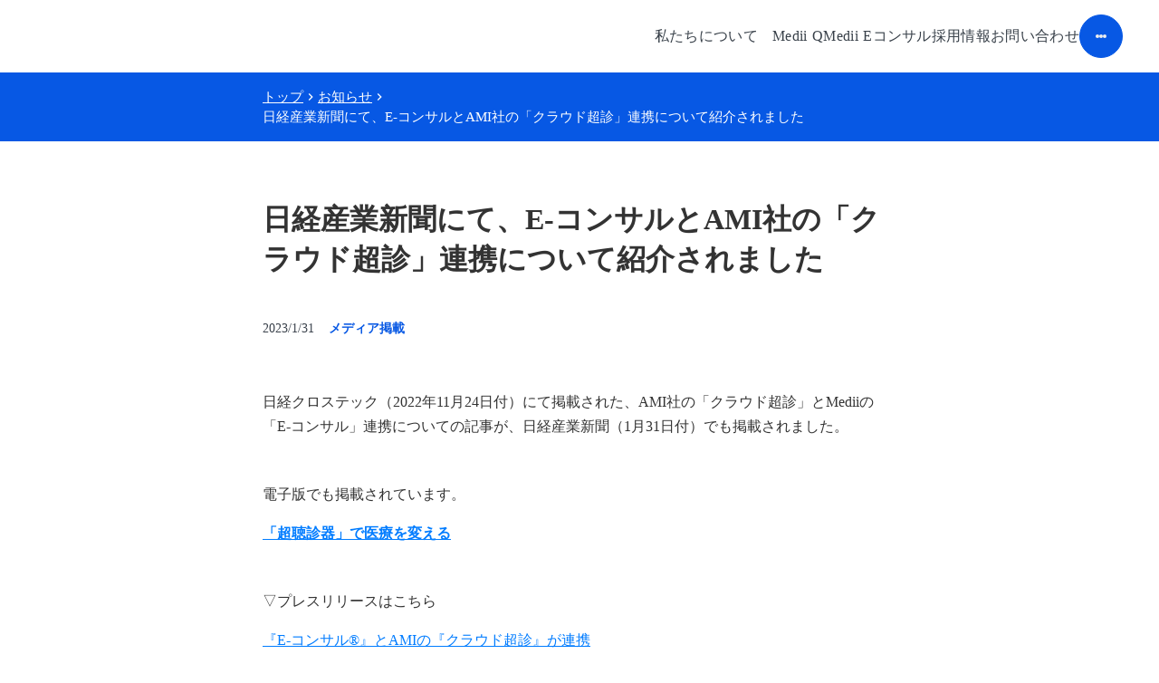

--- FILE ---
content_type: text/html;charset=utf-8
request_url: https://medii.jp/news/20230131
body_size: 89037
content:
<!DOCTYPE html>
<html lang="ja">
<head><meta charset="utf-8">
<meta name="viewport" content="width=device-width, initial-scale=1">
<title>日経産業新聞にて、E-コンサルとAMI社の「クラウド超診」連携について紹介されました| お知らせ | 株式会社Medii</title>
<link rel="preconnect" href="https://fonts.gstatic.com" crossorigin>
<meta name="generator" content="Studio.Design">
<meta name="robots" content="all">
<meta property="og:site_name" content="株式会社Medii | 誰も取り残さない医療を">
<meta property="og:title" content="日経産業新聞にて、E-コンサルとAMI社の「クラウド超診」連携について紹介されました| お知らせ | 株式会社Medii">
<meta property="og:image" content>
<meta property="og:description" content="日経産業新聞にて、E-コンサルとAMI社の「クラウド超診」連携について紹介されました ">
<meta property="og:type" content="website">
<meta name="description" content="日経産業新聞にて、E-コンサルとAMI社の「クラウド超診」連携について紹介されました ">
<meta property="twitter:card" content="summary_large_image">
<meta property="twitter:image" content>
<meta name="apple-mobile-web-app-title" content="日経産業新聞にて、E-コンサルとAMI社の「クラウド超診」連携について紹介されました| お知らせ | 株式会社Medii">
<meta name="format-detection" content="telephone=no,email=no,address=no">
<meta name="chrome" content="nointentdetection">
<meta name="google-site-verification" content="bmdh4B4SQwThlqwCNO2wm3fpGX-MWc0VT7Nq2pjPor4">
<meta property="og:url" content="/news/20230131">
<link rel="icon" type="image/png" href="https://storage.googleapis.com/production-os-assets/assets/53ce9529-75cd-4276-a8f3-d253465c013f" data-hid="2c9d455">
<link rel="apple-touch-icon" type="image/png" href="https://storage.googleapis.com/production-os-assets/assets/53ce9529-75cd-4276-a8f3-d253465c013f" data-hid="74ef90c">
<link rel="stylesheet" href="https://fonts.fontplus.dev/v1/css/99iFurzJ" crossorigin data-hid="515709b"><link rel="modulepreload" as="script" crossorigin href="/_nuxt/entry.c33efc46.js"><link rel="preload" as="style" href="/_nuxt/entry.4bab7537.css"><link rel="prefetch" as="image" type="image/svg+xml" href="/_nuxt/close_circle.c7480f3c.svg"><link rel="prefetch" as="image" type="image/svg+xml" href="/_nuxt/round_check.0ebac23f.svg"><link rel="prefetch" as="script" crossorigin href="/_nuxt/LottieRenderer.7a046306.js"><link rel="prefetch" as="script" crossorigin href="/_nuxt/error-404.767318fd.js"><link rel="prefetch" as="script" crossorigin href="/_nuxt/error-500.75638267.js"><link rel="stylesheet" href="/_nuxt/entry.4bab7537.css"><style>.page-enter-active{transition:.6s cubic-bezier(.4,.4,0,1)}.page-leave-active{transition:.3s cubic-bezier(.4,.4,0,1)}.page-enter-from,.page-leave-to{opacity:0}</style><style>:root{--rebranding-loading-bg:#e5e5e5;--rebranding-loading-bar:#222}</style><style>.app[data-v-d12de11f]{align-items:center;flex-direction:column;height:100%;justify-content:center;width:100%}.title[data-v-d12de11f]{font-size:34px;font-weight:300;letter-spacing:2.45px;line-height:30px;margin:30px}</style><style>.DynamicAnnouncer[data-v-cc1e3fda]{height:1px;margin:-1px;overflow:hidden;padding:0;position:absolute;width:1px;clip:rect(0,0,0,0);border-width:0;white-space:nowrap}</style><style>.TitleAnnouncer[data-v-1a8a037a]{height:1px;margin:-1px;overflow:hidden;padding:0;position:absolute;width:1px;clip:rect(0,0,0,0);border-width:0;white-space:nowrap}</style><style>.publish-studio-style[data-v-74fe0335]{transition:.4s cubic-bezier(.4,.4,0,1)}</style><style>.product-font-style[data-v-ed93fc7d]{transition:.4s cubic-bezier(.4,.4,0,1)}</style><style>/*! * Font Awesome Free 6.4.2 by @fontawesome - https://fontawesome.com * License - https://fontawesome.com/license/free (Icons: CC BY 4.0, Fonts: SIL OFL 1.1, Code: MIT License) * Copyright 2023 Fonticons, Inc. */.fa-brands,.fa-solid{-moz-osx-font-smoothing:grayscale;-webkit-font-smoothing:antialiased;--fa-display:inline-flex;align-items:center;display:var(--fa-display,inline-block);font-style:normal;font-variant:normal;justify-content:center;line-height:1;text-rendering:auto}.fa-solid{font-family:Font Awesome\ 6 Free;font-weight:900}.fa-brands{font-family:Font Awesome\ 6 Brands;font-weight:400}:host,:root{--fa-style-family-classic:"Font Awesome 6 Free";--fa-font-solid:normal 900 1em/1 "Font Awesome 6 Free";--fa-style-family-brands:"Font Awesome 6 Brands";--fa-font-brands:normal 400 1em/1 "Font Awesome 6 Brands"}@font-face{font-display:block;font-family:Font Awesome\ 6 Free;font-style:normal;font-weight:900;src:url(https://storage.googleapis.com/production-os-assets/assets/fontawesome/1629704621943/6.4.2/webfonts/fa-solid-900.woff2) format("woff2"),url(https://storage.googleapis.com/production-os-assets/assets/fontawesome/1629704621943/6.4.2/webfonts/fa-solid-900.ttf) format("truetype")}@font-face{font-display:block;font-family:Font Awesome\ 6 Brands;font-style:normal;font-weight:400;src:url(https://storage.googleapis.com/production-os-assets/assets/fontawesome/1629704621943/6.4.2/webfonts/fa-brands-400.woff2) format("woff2"),url(https://storage.googleapis.com/production-os-assets/assets/fontawesome/1629704621943/6.4.2/webfonts/fa-brands-400.ttf) format("truetype")}</style><style>.spinner[data-v-36413753]{animation:loading-spin-36413753 1s linear infinite;height:16px;pointer-events:none;width:16px}.spinner[data-v-36413753]:before{border-bottom:2px solid transparent;border-right:2px solid transparent;border-color:transparent currentcolor currentcolor transparent;border-style:solid;border-width:2px;opacity:.2}.spinner[data-v-36413753]:after,.spinner[data-v-36413753]:before{border-radius:50%;box-sizing:border-box;content:"";height:100%;position:absolute;width:100%}.spinner[data-v-36413753]:after{border-left:2px solid transparent;border-top:2px solid transparent;border-color:currentcolor transparent transparent currentcolor;border-style:solid;border-width:2px;opacity:1}@keyframes loading-spin-36413753{0%{transform:rotate(0deg)}to{transform:rotate(1turn)}}</style><style>@font-face{font-family:grandam;font-style:normal;font-weight:400;src:url(https://storage.googleapis.com/studio-front/fonts/grandam.ttf) format("truetype")}@font-face{font-family:Material Icons;font-style:normal;font-weight:400;src:url(https://storage.googleapis.com/production-os-assets/assets/material-icons/1629704621943/MaterialIcons-Regular.eot);src:local("Material Icons"),local("MaterialIcons-Regular"),url(https://storage.googleapis.com/production-os-assets/assets/material-icons/1629704621943/MaterialIcons-Regular.woff2) format("woff2"),url(https://storage.googleapis.com/production-os-assets/assets/material-icons/1629704621943/MaterialIcons-Regular.woff) format("woff"),url(https://storage.googleapis.com/production-os-assets/assets/material-icons/1629704621943/MaterialIcons-Regular.ttf) format("truetype")}.StudioCanvas{display:flex;height:auto;min-height:100dvh}.StudioCanvas>.sd{min-height:100dvh;overflow:clip}a,abbr,address,article,aside,audio,b,blockquote,body,button,canvas,caption,cite,code,dd,del,details,dfn,div,dl,dt,em,fieldset,figcaption,figure,footer,form,h1,h2,h3,h4,h5,h6,header,hgroup,html,i,iframe,img,input,ins,kbd,label,legend,li,main,mark,menu,nav,object,ol,p,pre,q,samp,section,select,small,span,strong,sub,summary,sup,table,tbody,td,textarea,tfoot,th,thead,time,tr,ul,var,video{border:0;font-family:sans-serif;line-height:1;list-style:none;margin:0;padding:0;text-decoration:none;-webkit-font-smoothing:antialiased;-webkit-backface-visibility:hidden;box-sizing:border-box;color:#333;transition:.3s cubic-bezier(.4,.4,0,1);word-spacing:1px}a:focus:not(:focus-visible),button:focus:not(:focus-visible),summary:focus:not(:focus-visible){outline:none}nav ul{list-style:none}blockquote,q{quotes:none}blockquote:after,blockquote:before,q:after,q:before{content:none}a,button{background:transparent;font-size:100%;margin:0;padding:0;vertical-align:baseline}ins{text-decoration:none}ins,mark{background-color:#ff9;color:#000}mark{font-style:italic;font-weight:700}del{text-decoration:line-through}abbr[title],dfn[title]{border-bottom:1px dotted;cursor:help}table{border-collapse:collapse;border-spacing:0}hr{border:0;border-top:1px solid #ccc;display:block;height:1px;margin:1em 0;padding:0}input,select{vertical-align:middle}textarea{resize:none}.clearfix:after{clear:both;content:"";display:block}[slot=after] button{overflow-anchor:none}</style><style>.sd{flex-wrap:nowrap;max-width:100%;pointer-events:all;z-index:0;-webkit-overflow-scrolling:touch;align-content:center;align-items:center;display:flex;flex:none;flex-direction:column;position:relative}.sd::-webkit-scrollbar{display:none}.sd,.sd.richText *{transition-property:all,--g-angle,--g-color-0,--g-position-0,--g-color-1,--g-position-1,--g-color-2,--g-position-2,--g-color-3,--g-position-3,--g-color-4,--g-position-4,--g-color-5,--g-position-5,--g-color-6,--g-position-6,--g-color-7,--g-position-7,--g-color-8,--g-position-8,--g-color-9,--g-position-9,--g-color-10,--g-position-10,--g-color-11,--g-position-11}input.sd,textarea.sd{align-content:normal}.sd[tabindex]:focus{outline:none}.sd[tabindex]:focus-visible{outline:1px solid;outline-color:Highlight;outline-color:-webkit-focus-ring-color}input[type=email],input[type=tel],input[type=text],select,textarea{-webkit-appearance:none}select{cursor:pointer}.frame{display:block;overflow:hidden}.frame>iframe{height:100%;width:100%}.frame .formrun-embed>iframe:not(:first-child){display:none!important}.image{position:relative}.image:before{background-position:50%;background-size:cover;border-radius:inherit;content:"";height:100%;left:0;pointer-events:none;position:absolute;top:0;transition:inherit;width:100%;z-index:-2}.sd.file{cursor:pointer;flex-direction:row;outline:2px solid transparent;outline-offset:-1px;overflow-wrap:anywhere;word-break:break-word}.sd.file:focus-within{outline-color:Highlight;outline-color:-webkit-focus-ring-color}.file>input[type=file]{opacity:0;pointer-events:none;position:absolute}.sd.text,.sd:where(.icon){align-content:center;align-items:center;display:flex;flex-direction:row;justify-content:center;overflow:visible;overflow-wrap:anywhere;word-break:break-word}.sd:where(.icon.fa){display:inline-flex}.material-icons{align-items:center;display:inline-flex;font-family:Material Icons;font-size:24px;font-style:normal;font-weight:400;justify-content:center;letter-spacing:normal;line-height:1;text-transform:none;white-space:nowrap;word-wrap:normal;direction:ltr;text-rendering:optimizeLegibility;-webkit-font-smoothing:antialiased}.sd:where(.icon.material-symbols){align-items:center;display:flex;font-style:normal;font-variation-settings:"FILL" var(--symbol-fill,0),"wght" var(--symbol-weight,400);justify-content:center;min-height:1em;min-width:1em}.sd.material-symbols-outlined{font-family:Material Symbols Outlined}.sd.material-symbols-rounded{font-family:Material Symbols Rounded}.sd.material-symbols-sharp{font-family:Material Symbols Sharp}.sd.material-symbols-weight-100{--symbol-weight:100}.sd.material-symbols-weight-200{--symbol-weight:200}.sd.material-symbols-weight-300{--symbol-weight:300}.sd.material-symbols-weight-400{--symbol-weight:400}.sd.material-symbols-weight-500{--symbol-weight:500}.sd.material-symbols-weight-600{--symbol-weight:600}.sd.material-symbols-weight-700{--symbol-weight:700}.sd.material-symbols-fill{--symbol-fill:1}a,a.icon,a.text{-webkit-tap-highlight-color:rgba(0,0,0,.15)}.fixed{z-index:2}.sticky{z-index:1}.button{transition:.4s cubic-bezier(.4,.4,0,1)}.button,.link{cursor:pointer}.submitLoading{opacity:.5!important;pointer-events:none!important}.richText{display:block;word-break:break-word}.richText [data-thread],.richText a,.richText blockquote,.richText em,.richText h1,.richText h2,.richText h3,.richText h4,.richText li,.richText ol,.richText p,.richText p>code,.richText pre,.richText pre>code,.richText s,.richText strong,.richText table tbody,.richText table tbody tr,.richText table tbody tr>td,.richText table tbody tr>th,.richText u,.richText ul{backface-visibility:visible;color:inherit;font-family:inherit;font-size:inherit;font-style:inherit;font-weight:inherit;letter-spacing:inherit;line-height:inherit;text-align:inherit}.richText p{display:block;margin:10px 0}.richText>p{min-height:1em}.richText img,.richText video{height:auto;max-width:100%;vertical-align:bottom}.richText h1{display:block;font-size:3em;font-weight:700;margin:20px 0}.richText h2{font-size:2em}.richText h2,.richText h3{display:block;font-weight:700;margin:10px 0}.richText h3{font-size:1em}.richText h4,.richText h5{font-weight:600}.richText h4,.richText h5,.richText h6{display:block;font-size:1em;margin:10px 0}.richText h6{font-weight:500}.richText [data-type=table]{overflow-x:auto}.richText [data-type=table] p{white-space:pre-line;word-break:break-all}.richText table{border:1px solid #f2f2f2;border-collapse:collapse;border-spacing:unset;color:#1a1a1a;font-size:14px;line-height:1.4;margin:10px 0;table-layout:auto}.richText table tr th{background:hsla(0,0%,96%,.5)}.richText table tr td,.richText table tr th{border:1px solid #f2f2f2;max-width:240px;min-width:100px;padding:12px}.richText table tr td p,.richText table tr th p{margin:0}.richText blockquote{border-left:3px solid rgba(0,0,0,.15);font-style:italic;margin:10px 0;padding:10px 15px}.richText [data-type=embed_code]{margin:20px 0;position:relative}.richText [data-type=embed_code]>.height-adjuster>.wrapper{position:relative}.richText [data-type=embed_code]>.height-adjuster>.wrapper[style*=padding-top] iframe{height:100%;left:0;position:absolute;top:0;width:100%}.richText [data-type=embed_code][data-embed-sandbox=true]{display:block;overflow:hidden}.richText [data-type=embed_code][data-embed-code-type=instagram]>.height-adjuster>.wrapper[style*=padding-top]{padding-top:100%}.richText [data-type=embed_code][data-embed-code-type=instagram]>.height-adjuster>.wrapper[style*=padding-top] blockquote{height:100%;left:0;overflow:hidden;position:absolute;top:0;width:100%}.richText [data-type=embed_code][data-embed-code-type=codepen]>.height-adjuster>.wrapper{padding-top:50%}.richText [data-type=embed_code][data-embed-code-type=codepen]>.height-adjuster>.wrapper iframe{height:100%;left:0;position:absolute;top:0;width:100%}.richText [data-type=embed_code][data-embed-code-type=slideshare]>.height-adjuster>.wrapper{padding-top:56.25%}.richText [data-type=embed_code][data-embed-code-type=slideshare]>.height-adjuster>.wrapper iframe{height:100%;left:0;position:absolute;top:0;width:100%}.richText [data-type=embed_code][data-embed-code-type=speakerdeck]>.height-adjuster>.wrapper{padding-top:56.25%}.richText [data-type=embed_code][data-embed-code-type=speakerdeck]>.height-adjuster>.wrapper iframe{height:100%;left:0;position:absolute;top:0;width:100%}.richText [data-type=embed_code][data-embed-code-type=snapwidget]>.height-adjuster>.wrapper{padding-top:30%}.richText [data-type=embed_code][data-embed-code-type=snapwidget]>.height-adjuster>.wrapper iframe{height:100%;left:0;position:absolute;top:0;width:100%}.richText [data-type=embed_code][data-embed-code-type=firework]>.height-adjuster>.wrapper fw-embed-feed{-webkit-user-select:none;-moz-user-select:none;user-select:none}.richText [data-type=embed_code_empty]{display:none}.richText ul{margin:0 0 0 20px}.richText ul li{list-style:disc;margin:10px 0}.richText ul li p{margin:0}.richText ol{margin:0 0 0 20px}.richText ol li{list-style:decimal;margin:10px 0}.richText ol li p{margin:0}.richText hr{border-top:1px solid #ccc;margin:10px 0}.richText p>code{background:#eee;border:1px solid rgba(0,0,0,.1);border-radius:6px;display:inline;margin:2px;padding:0 5px}.richText pre{background:#eee;border-radius:6px;font-family:Menlo,Monaco,Courier New,monospace;margin:20px 0;padding:25px 35px;white-space:pre-wrap}.richText pre code{border:none;padding:0}.richText strong{color:inherit;display:inline;font-family:inherit;font-weight:900}.richText em{font-style:italic}.richText a,.richText u{text-decoration:underline}.richText a{color:#007cff;display:inline}.richText s{text-decoration:line-through}.richText [data-type=table_of_contents]{background-color:#f5f5f5;border-radius:2px;color:#616161;font-size:16px;list-style:none;margin:0;padding:24px 24px 8px;text-decoration:underline}.richText [data-type=table_of_contents] .toc_list{margin:0}.richText [data-type=table_of_contents] .toc_item{color:currentColor;font-size:inherit!important;font-weight:inherit;list-style:none}.richText [data-type=table_of_contents] .toc_item>a{border:none;color:currentColor;font-size:inherit!important;font-weight:inherit;text-decoration:none}.richText [data-type=table_of_contents] .toc_item>a:hover{opacity:.7}.richText [data-type=table_of_contents] .toc_item--1{margin:0 0 16px}.richText [data-type=table_of_contents] .toc_item--2{margin:0 0 16px;padding-left:2rem}.richText [data-type=table_of_contents] .toc_item--3{margin:0 0 16px;padding-left:4rem}.sd.section{align-content:center!important;align-items:center!important;flex-direction:column!important;flex-wrap:nowrap!important;height:auto!important;max-width:100%!important;padding:0!important;width:100%!important}.sd.section-inner{position:static!important}@property --g-angle{syntax:"<angle>";inherits:false;initial-value:180deg}@property --g-color-0{syntax:"<color>";inherits:false;initial-value:transparent}@property --g-position-0{syntax:"<percentage>";inherits:false;initial-value:.01%}@property --g-color-1{syntax:"<color>";inherits:false;initial-value:transparent}@property --g-position-1{syntax:"<percentage>";inherits:false;initial-value:100%}@property --g-color-2{syntax:"<color>";inherits:false;initial-value:transparent}@property --g-position-2{syntax:"<percentage>";inherits:false;initial-value:100%}@property --g-color-3{syntax:"<color>";inherits:false;initial-value:transparent}@property --g-position-3{syntax:"<percentage>";inherits:false;initial-value:100%}@property --g-color-4{syntax:"<color>";inherits:false;initial-value:transparent}@property --g-position-4{syntax:"<percentage>";inherits:false;initial-value:100%}@property --g-color-5{syntax:"<color>";inherits:false;initial-value:transparent}@property --g-position-5{syntax:"<percentage>";inherits:false;initial-value:100%}@property --g-color-6{syntax:"<color>";inherits:false;initial-value:transparent}@property --g-position-6{syntax:"<percentage>";inherits:false;initial-value:100%}@property --g-color-7{syntax:"<color>";inherits:false;initial-value:transparent}@property --g-position-7{syntax:"<percentage>";inherits:false;initial-value:100%}@property --g-color-8{syntax:"<color>";inherits:false;initial-value:transparent}@property --g-position-8{syntax:"<percentage>";inherits:false;initial-value:100%}@property --g-color-9{syntax:"<color>";inherits:false;initial-value:transparent}@property --g-position-9{syntax:"<percentage>";inherits:false;initial-value:100%}@property --g-color-10{syntax:"<color>";inherits:false;initial-value:transparent}@property --g-position-10{syntax:"<percentage>";inherits:false;initial-value:100%}@property --g-color-11{syntax:"<color>";inherits:false;initial-value:transparent}@property --g-position-11{syntax:"<percentage>";inherits:false;initial-value:100%}</style><style>.snackbar[data-v-e23c1c77]{align-items:center;background:#fff;border:1px solid #ededed;border-radius:6px;box-shadow:0 16px 48px -8px rgba(0,0,0,.08),0 10px 25px -5px rgba(0,0,0,.11);display:flex;flex-direction:row;gap:8px;justify-content:space-between;left:50%;max-width:90vw;padding:16px 20px;position:fixed;top:32px;transform:translateX(-50%);-webkit-user-select:none;-moz-user-select:none;user-select:none;width:480px;z-index:9999}.snackbar.v-enter-active[data-v-e23c1c77],.snackbar.v-leave-active[data-v-e23c1c77]{transition:.4s cubic-bezier(.4,.4,0,1)}.snackbar.v-enter-from[data-v-e23c1c77],.snackbar.v-leave-to[data-v-e23c1c77]{opacity:0;transform:translate(-50%,-10px)}.snackbar .convey[data-v-e23c1c77]{align-items:center;display:flex;flex-direction:row;gap:8px;padding:0}.snackbar .convey .icon[data-v-e23c1c77]{background-position:50%;background-repeat:no-repeat;flex-shrink:0;height:24px;width:24px}.snackbar .convey .message[data-v-e23c1c77]{font-size:14px;font-style:normal;font-weight:400;line-height:20px;white-space:pre-line}.snackbar .convey.error .icon[data-v-e23c1c77]{background-image:url(/_nuxt/close_circle.c7480f3c.svg)}.snackbar .convey.error .message[data-v-e23c1c77]{color:#f84f65}.snackbar .convey.success .icon[data-v-e23c1c77]{background-image:url(/_nuxt/round_check.0ebac23f.svg)}.snackbar .convey.success .message[data-v-e23c1c77]{color:#111}.snackbar .button[data-v-e23c1c77]{align-items:center;border-radius:40px;color:#4b9cfb;display:flex;flex-shrink:0;font-family:Inter;font-size:12px;font-style:normal;font-weight:700;justify-content:center;line-height:16px;padding:4px 8px}.snackbar .button[data-v-e23c1c77]:hover{background:#f5f5f5}</style><style>a[data-v-757b86f2]{align-items:center;border-radius:4px;bottom:20px;height:20px;justify-content:center;left:20px;perspective:300px;position:fixed;transition:0s linear;width:84px;z-index:2000}@media (hover:hover){a[data-v-757b86f2]{transition:.4s cubic-bezier(.4,.4,0,1);will-change:width,height}a[data-v-757b86f2]:hover{height:32px;width:200px}}[data-v-757b86f2] .custom-fill path{fill:var(--03ccd9fe)}.fade-enter-active[data-v-757b86f2],.fade-leave-active[data-v-757b86f2]{position:absolute;transform:translateZ(0);transition:opacity .3s cubic-bezier(.4,.4,0,1);will-change:opacity,transform}.fade-enter-from[data-v-757b86f2],.fade-leave-to[data-v-757b86f2]{opacity:0}</style><style>.design-canvas__modal{height:100%;pointer-events:none;position:fixed;transition:none;width:100%;z-index:2}.design-canvas__modal:focus{outline:none}.design-canvas__modal.v-enter-active .studio-canvas,.design-canvas__modal.v-leave-active,.design-canvas__modal.v-leave-active .studio-canvas{transition:.4s cubic-bezier(.4,.4,0,1)}.design-canvas__modal.v-enter-active .studio-canvas *,.design-canvas__modal.v-leave-active .studio-canvas *{transition:none!important}.design-canvas__modal.isNone{transition:none}.design-canvas__modal .design-canvas__modal__base{height:100%;left:0;pointer-events:auto;position:fixed;top:0;transition:.4s cubic-bezier(.4,.4,0,1);width:100%;z-index:-1}.design-canvas__modal .studio-canvas{height:100%;pointer-events:none}.design-canvas__modal .studio-canvas>*{background:none!important;pointer-events:none}</style></head>
<body ><div id="__nuxt"><div><span></span><span></span><!----></div></div><script type="application/json" id="__NUXT_DATA__" data-ssr="true">[["Reactive",1],{"data":2,"state":42,"_errors":43,"serverRendered":8,"path":45,"pinia":46},{"dynamicDatanews/20230131":3},{"wp_categories":4,"body":25,"title":26,"slug":27,"_meta":28,"_filter":39,"id":41},[5],{"CtLQKp5B":6,"title":7,"qOBsOq6J":8,"slug":9,"_meta":10,"_filter":23,"id":24},false,"メディア掲載",true,"media",{"project":11,"publishedAt":13,"createdAt":14,"order":15,"publishType":16,"schema":17,"uid":21,"updatedAt":22},{"id":12},"l7umbpWijLF061SbJoWL",["Date","2022-12-05T12:46:54.000Z"],["Date","2022-11-24T14:00:58.000Z"],3,"change",{"id":18,"key":19,"postType":20},"lxWeTy1ul5VKorEFlcfc","wp_categories_VWjFBXko","blank","YmgMIZtK",["Date","2023-08-31T03:07:22.000Z"],[],"5mYpAV9Tog9VuZAIClyk","\u003Cp data-uid=\"rO1XORSU\" data-time=\"1681087128388\">日経クロステック（2022年11月24日付）にて掲載された、AMI社の「クラウド超診」とMediiの「E-コンサル」連携についての記事が、日経産業新聞（1月31日付）でも掲載されました。\u003C/p>\u003Cp data-uid=\"X2GfUhxB\" data-time=\"1681087130839\">\u003C/p>\u003Cp data-uid=\"uxEpEwJb\" data-time=\"1681087147639\">電子版でも掲載されています。\u003C/p>\u003Cp data-uid=\"O1TKbKMj\" data-time=\"1681087156145\">\u003Ca target=\"_blank\" href=\"https://www.nikkei.com/article/DGKKZO68012950Q3A130C2X60000/\" data-has-link=\"true\" rel=\"noopener\">\u003Cstrong>「超聴診器」で医療を変える\u003C/strong>\u003C/a>\u003C/p>\u003Cp data-uid=\"qp5hEjkY\" data-time=\"1681087158391\">\u003C/p>\u003Cp data-uid=\"6mqX0w_S\" data-time=\"1681087178345\">▽プレスリリースはこちら\u003C/p>\u003Cp data-uid=\"3jhieSb8\" data-time=\"1681087166591\">\u003Ca target=\"_blank\" href=\"https://medii.jp/news/20221025\" data-has-link=\"true\" rel=\"noopener\">\u003Cu>『E-コンサル®』とAMIの『クラウド超診』が連携\u003C/u>\u003C/a>\u003C/p>","日経産業新聞にて、E-コンサルとAMI社の「クラウド超診」連携について紹介されました","20230131",{"project":29,"publishedAt":30,"createdAt":31,"order":32,"publishType":16,"schema":33,"uid":37,"updatedAt":38},{"id":12},["Date","2023-01-31T00:39:00.000Z"],["Date","2023-04-10T00:36:12.000Z"],907,{"id":34,"key":35,"postType":36},"Gu996kGCQWGOlB3WD5jQ","wp_post_QLlz1udS","post","885PHZY_",["Date","2023-04-10T00:40:54.000Z"],[40],"wp_categories:YmgMIZtK","m9kS1h7nesKPvlTfhvVb",{},{"dynamicDatanews/20230131":44},null,"/news/20230131",{"cmsContentStore":47,"indexStore":51,"projectStore":54,"productStore":81,"pageHeadStore":1454},{"listContentsMap":48,"contentMap":49},["Map"],["Map",50,3],"wp_post_QLlz1udS/20230131",{"routeType":52,"host":53},"publish","medii.jp",{"project":55},{"id":56,"name":57,"type":58,"customDomain":59,"iconImage":59,"coverImage":60,"displayBadge":6,"integrations":61,"snapshot_path":79,"snapshot_id":80,"recaptchaSiteKey":-1},"V5a7mYMxOR","Medii","web","","https://storage.googleapis.com/production-os-assets/assets/b038fdb0-45d7-4015-8160-e1456d88f001",[62,65,68,70,73,76],{"integration_name":63,"code":64},"custom-code","true",{"integration_name":66,"code":67},"fontplus","99iFurzJ",{"integration_name":69,"code":59},"google-analytics",{"integration_name":71,"code":72},"google-tag-manager","GTM-NDS6MKM",{"integration_name":74,"code":75},"search-console","bmdh4B4SQwThlqwCNO2wm3fpGX-MWc0VT7Nq2pjPor4",{"integration_name":77,"code":78},"typesquare","unused","https://storage.googleapis.com/studio-publish/projects/V5a7mYMxOR/KOk1AY46a4/","KOk1AY46a4",{"product":82,"isLoaded":8,"selectedModalIds":1451,"redirectPage":44,"isInitializedRSS":6,"pageViewMap":1452,"symbolViewMap":1453},{"breakPoints":83,"colors":96,"fonts":97,"head":190,"info":197,"pages":204,"resources":1204,"symbols":1210,"style":1241,"styleVars":1243,"enablePassword":6,"classes":1399,"publishedUid":1450},[84,87,90,93],{"maxWidth":85,"name":86},540,"mobile",{"maxWidth":88,"name":89},974,"tablet",{"maxWidth":91,"name":92},320,"mini",{"maxWidth":94,"name":95},1084,"small",[],[98,112,117,119,121,123,125,134,148,152,156,161,166,170,174,180,184,187],{"family":99,"subsets":100,"variants":105,"vendor":111},"Zen Kaku Gothic New",[101,102,103,104],"cyrillic","japanese","latin","latin-ext",[106,107,108,109,110],"300","regular","500","700","900","google",{"family":113,"subsets":114,"variants":115,"vendor":111},"Noto Sans JP",[102,103],[116,106,107,108,109,110],"100",{"family":118,"vendor":77},"ヒラギノ角ゴ W6 JIS2004",{"family":120,"vendor":77},"ヒラギノ角ゴ W4 JIS2004",{"family":122,"vendor":77},"ヒラギノ角ゴ W3 JIS2004",{"family":124,"vendor":77},"ヒラギノ角ゴ W7 JIS2004",{"family":126,"subsets":127,"variants":128,"vendor":111},"Lato",[103,104],[116,129,106,130,107,131,109,132,110,133],"100italic","300italic","italic","700italic","900italic",{"family":135,"subsets":136,"variants":142,"vendor":111},"Open Sans",[101,137,138,139,140,103,104,141],"cyrillic-ext","greek","greek-ext","hebrew","vietnamese",[106,107,108,143,109,144,130,131,145,146,132,147],"600","800","500italic","600italic","800italic",{"family":149,"subsets":150,"variants":151,"vendor":111},"Roboto",[101,137,138,139,103,104,141],[116,129,106,130,107,131,108,145,109,132,110,133],{"family":153,"subsets":154,"variants":155,"vendor":111},"Cormorant Garamond",[101,137,103,104,141],[106,130,107,131,108,145,143,146,109,132],{"family":157,"subsets":158,"variants":159,"vendor":66},"DIN Next",[103],[106,160,109],"400",{"family":162,"subsets":163,"variants":164,"vendor":111},"Inter,'Noto Sans JP'",[101,137,138,139,103,104,141],[116,165,106,107,108,143,109,144,110],"200",{"family":167,"subsets":168,"variants":169,"vendor":111},"Inter",[101,137,138,139,103,104,141],[116,165,106,107,108,143,109,144,110],{"family":171,"subsets":172,"variants":173,"vendor":111},"Noto Serif JP",[102,103],[165,106,107,108,143,109,110],{"family":175,"subsets":176,"variants":178,"vendor":111},"Poppins",[177,103,104],"devanagari",[116,129,165,179,106,130,107,131,108,145,143,146,109,132,144,147,110,133],"200italic",{"family":181,"variants":182,"vendor":183},"DIN Condensed",[109],"system-font",{"family":185,"variants":186,"vendor":183},"'MS ゴシック'",[160,109],{"family":188,"variants":189,"vendor":183},"Arial",[160,109],{"favicon":191,"lang":192,"meta":193,"title":196},"https://storage.googleapis.com/production-os-assets/assets/53ce9529-75cd-4276-a8f3-d253465c013f","ja",{"description":194,"og:image":195},"株式会社Mediiは「誰も取り残さない医療を」をミッションとして、特に課題の大きな希少疾患や指定難病を中心とした専門医の知見をオンラインで拡げる事業を展開しています。","https://storage.googleapis.com/production-os-assets/assets/e25527aa-9a56-47ee-8120-0c76fbdd443b","株式会社Medii | 誰も取り残さない医療を",{"baseWidth":198,"created_at":199,"migratedPageView":8,"screen":200,"type":58,"updated_at":202,"version":203},1280,1518591100346,{"baseWidth":198,"height":201,"isAutoHeight":6,"width":198,"workingState":6},600,1518792996878,"4.1.9",[205,224,246,255,264,281,297,306,314,321,328,335,342,349,354,370,386,393,407,420,436,463,483,503,518,533,540,544,552,559,566,573,580,587,594,602,609,616,623,632,638,644,652,658,665,673,679,685,691,699,707,715,723,731,739,749,756,762,767,771,775,782,789,795,801,809,817,825,828,835,843,851,861,869,877,885,893,901,909,917,925,933,941,949,957,965,973,981,989,997,1005,1013,1021,1029,1037,1044,1049,1053,1057,1061,1065,1069,1073,1077,1081,1085,1089,1093,1097,1101,1105,1109,1113,1117,1121,1125,1136,1147,1155,1174,1184,1193],{"head":206,"id":219,"type":220,"uuid":221,"symbolIds":222},{"customCode":207,"meta":217,"title":59},{"headEnd":208},[209],{"memo":210,"src":211,"tags":212,"uuid":216},"スクロールしたらヘッダーにクラスを付与","\u003Cscript>\n// イベントリスナーを追加\nwindow.addEventListener('scroll', function () {\n  const target = document.getElementById('scroll_fixed');\n  \n  // スクロール位置が200pxを超えたら.activeを付与\n  if (window.scrollY > 200) {\n    target.classList.add('active');\n  } else {\n    target.classList.remove('active');\n  }\n});\n\n  \n\u003C/script>",[213],{"children":214,"tagName":215},"// イベントリスナーを追加\nwindow.addEventListener('scroll', function () {\n  const target = document.getElementById('scroll_fixed');\n  \n  // スクロール位置が200pxを超えたら.activeを付与\n  if (window.scrollY > 200) {\n    target.classList.add('active');\n  } else {\n    target.classList.remove('active');\n  }\n});","script","6336e307-6abe-4d51-8691-7a2ed4136973",{"og:image":218},"https://storage.googleapis.com/production-os-assets/assets/4b987cd7-d27c-4008-8301-ea81a2f24317","/","page","6752d114-063f-42e7-858c-766d2d9ed31f",[223],"549c3c4b-447f-4279-94e8-c809b6a39629",{"head":225,"id":242,"type":220,"uuid":243,"symbolIds":244},{"customCode":226,"meta":240,"title":59},{"bodyEnd":227},[228,232,236],{"memo":229,"src":230,"uuid":231},"CDN","\u003Cscript src=\"https://ajax.googleapis.com/ajax/libs/jquery/3.7.1/jquery.min.js\">\u003C/script>","59b500e7-74cb-4ffe-bfc9-838761a7a030",{"memo":233,"src":234,"uuid":235},"jQuery","\u003Cscript>\n$(function () {\n  $(window).on(\"scroll\", function () {\n    if ($(this).scrollTop() > 0) {\n      $(\"#header\").addClass(\"transform\");\n    } else {\n      $(\"#header\").removeClass(\"transform\");\n    }\n  });\n});\n\u003C/script>","fdcb628e-36df-459b-9847-8875a6daa13c",{"memo":237,"src":238,"uuid":239},"CSS","\u003Cstyle>\n#header {\n  background-color: rgba(255, 255, 255, 0);\n  display: flex;\n  position: fixed;\n  transition: background-color .8s;\n  width: 100%;\n}\n\n#header.transform {\n  background-color: rgba(255, 255, 255, 1);\n}\n\u003C/style>","9adef62c-fc32-458f-99d7-4346e6754269",{"robots":241},"noindex","pharma","240a1cc4-4b75-4e93-a7a4-5cb69b9c5ddc",[245,223],"fd03a31c-9838-4576-845f-5ed9a70dd743",{"head":247,"id":252,"type":220,"uuid":253,"symbolIds":254},{"meta":248,"title":251},{"description":249,"og:image":250},"株式会社Mediiは、専門的知見に偏りが生じている希少疾患をはじめとしたスペシャリティ領域の課題解決に取り組んでいます。本ページではこれらのデータや課題を解決するための取り組みについて紹介します。","https://storage.googleapis.com/production-os-assets/assets/effcfc11-f69d-4abd-bc13-0d4002234d1f","Mediiが取り組む社会課題 | 株式会社Medii","social-issues","01947a49-d7d9-40a0-b3eb-dac2fc626a17",[245,223],{"head":256,"id":261,"type":220,"uuid":262,"symbolIds":263},{"meta":257,"title":260},{"description":258,"og:image":259},"株式会社Mediiは、日本での遠隔専門医相談システムの提供を通じて、遠隔専門医相談の有用性の検証や、臨床アウトカムに寄与するかの研究を行っています。\u2028本ページでは研究の目的や実績を紹介します。","https://storage.googleapis.com/production-os-assets/assets/4036e2d1-78ae-4191-92eb-b2dba8e20100","研究情報の公開 | 株式会社Medii","research","e6d0eb60-48e2-4d3a-9f19-da161a8b1865",[245,223],{"head":265,"id":278,"type":220,"uuid":279,"symbolIds":280},{"customCode":266,"meta":274,"title":277},{"bodyEnd":267},[268,270,272],{"memo":229,"src":230,"uuid":269},"7dca0dc4-9978-49b7-acc8-e912515c0d30",{"memo":233,"src":234,"uuid":271},"9f488d69-2bc6-40f8-918b-d044c3d0edcc",{"memo":237,"src":238,"uuid":273},"385d6024-eec6-49ca-ae9d-396da6302589",{"description":275,"og:image":276},"株式会社Mediiの会社情報ページです。会社概要や受賞・認定実績などをご覧いただけます。","https://storage.googleapis.com/production-os-assets/assets/c96c2edc-0c14-4ce0-919e-355a255a9df4","会社情報 | 株式会社Medii","corporate","f8439381-329e-45ab-9da3-eeb39aa741f3",[245,223],{"head":282,"id":294,"type":220,"uuid":295,"symbolIds":296},{"customCode":283,"meta":291,"title":293},{"bodyEnd":284},[285,287,289],{"memo":229,"src":230,"uuid":286},"44831ac5-5b6f-4a32-8b73-d3ddca67fbe1",{"memo":233,"src":234,"uuid":288},"7b5e0257-e40c-4d98-881a-3900cdb4f6f2",{"memo":237,"src":238,"uuid":290},"6c1f656b-ca96-4c26-a5c8-f13e277d5291",{"description":292,"og:image":59,"robots":241},"株式会社Mediiは「専門医偏在問題の解決を目指す」ことをミッションとして、特に課題の大きな希少難病を中心とした専門医知見をオンラインで拡げる事業を展開しています。現役の臨床医でもある代表取締役医師 山田裕揮からのメッセージをご紹介します。","代表あいさつ | 株式会社Medii","message","b28d9288-81dc-4f82-852f-219c2b586355",[245,223],{"head":298,"id":303,"type":220,"uuid":304,"symbolIds":305},{"meta":299,"title":302},{"description":300,"og:image":301},"株式会社Mediiの採用情報ページです。募集中の職種や活躍しているメンバー、事業内容をご紹介します。","https://storage.googleapis.com/production-os-assets/assets/47b1c2be-498c-473c-a8cd-e3fac00f6f04","採用情報 | 株式会社Medii","careers","81f31bb2-5380-465c-a231-e9d53d15c8a9",[223],{"head":307,"id":311,"type":220,"uuid":312,"symbolIds":313},{"lang":192,"meta":308,"title":310},{"description":309,"og:image":59},"株式会社Mediiの「ニュース」ページです。プレスリリース、お知らせ、メディア掲載、イベント・登壇、行政との取り組みについてご案内しています。","ニュース | 株式会社Medii","news","e633a97a-4f4f-4407-b2c4-56478ee7e9d8",[245,223],{"head":315,"id":318,"type":220,"uuid":319,"symbolIds":320},{"lang":192,"meta":316,"title":317},{"description":309,"og:image":59},"プレスリリース | ニュース | 株式会社Medii","news/press","20eb94fa-9e01-4f53-a829-88689b693834",[245,223],{"head":322,"id":325,"type":220,"uuid":326,"symbolIds":327},{"lang":192,"meta":323,"title":324},{"description":309,"og:image":59},"お知らせ | ニュース | 株式会社Medii","news/topics","b18d4b92-9ab1-48f1-a645-aa40b4239190",[245,223],{"head":329,"id":332,"type":220,"uuid":333,"symbolIds":334},{"lang":192,"meta":330,"title":331},{"description":309,"og:image":59},"メディア掲載 | ニュース | 株式会社Medii","news/media","bb64d2e5-9a4e-42af-bd46-4aa3015ea6b8",[245,223],{"head":336,"id":339,"type":220,"uuid":340,"symbolIds":341},{"lang":192,"meta":337,"title":338},{"description":309,"og:image":59},"採用ブログ | ニュース | 株式会社Medii","news/blog","7c06c1c7-e633-44c7-82ed-526fe99d77b3",[245,223],{"head":343,"id":346,"type":220,"uuid":347,"symbolIds":348},{"lang":192,"meta":344,"title":345},{"description":309,"og:image":59},"Pharma Column | ニュース | 株式会社Medii","news/pharma-column","8f6c957a-954d-4921-a41e-a87ba572a511",[245,223],{"id":350,"isCreatedInV4":6,"redirectTo":351,"type":352,"uuid":353},"news/pharma-Insights","/news/pharma-column","redirect","fbe8dbfe-b40f-48f4-8480-366af2c6ad16",{"head":355,"id":367,"type":220,"uuid":368,"symbolIds":369},{"customCode":356,"meta":364,"title":366},{"bodyEnd":357},[358,360,362],{"memo":229,"src":230,"uuid":359},"801e5b8a-9f05-4b9c-b816-758b3f617c4f",{"memo":233,"src":234,"uuid":361},"68e2afac-f40b-409e-b750-5af4d47dd7f7",{"memo":237,"src":238,"uuid":363},"661805e8-8090-4ace-9c3b-ffff51205562",{"description":365,"og:image":59},"株式会社Mediiのメンバーを紹介します。","リードメンバー | 株式会社Medii","member","cd4f772d-8dea-4c7f-bb76-fb4268e9e136",[245,223],{"head":371,"id":383,"type":220,"uuid":384,"symbolIds":385},{"customCode":372,"meta":380,"title":382},{"bodyEnd":373},[374,376,378],{"memo":229,"src":230,"uuid":375},"2ecf970e-09e4-483d-a386-5b3cabd861e5",{"memo":233,"src":234,"uuid":377},"fc16d069-ca40-433a-87cd-0c93937f67d1",{"memo":237,"src":238,"uuid":379},"e99fd4fd-b54d-45e0-875e-36f44ce49561",{"description":381,"og:image":59},"株式会社Mediiのお問い合わせページです。お問い合わせは、こちらのフォームよりお気軽にご連絡ください。","お問い合わせ | 株式会社Medii","contact","bddc6ffb-d791-40c1-9101-42fe06911862",[245,223],{"head":387,"id":390,"type":220,"uuid":391,"symbolIds":392},{"meta":388,"title":389},{"description":59,"og:image":59},"お問い合わせありがとうございました | 株式会社Medii","contact-thanks","47972429-c71a-45ae-a4ec-e580437915bb",[],{"head":394,"id":404,"type":220,"uuid":405,"symbolIds":406},{"customCode":395,"meta":400,"title":403},{"bodyEnd":396},[397,398,399],{"memo":229,"src":230,"uuid":375},{"memo":233,"src":234,"uuid":377},{"memo":237,"src":238,"uuid":379},{"description":401,"og:image":402},"Mediiの製薬企業向けソリューションに関する資料ダウンロードページです。サービスの概要や導入事例などをまとめています。","https://storage.googleapis.com/production-os-assets/assets/62c2669a-a22c-47ba-84e3-a6bbd3a11fef","資料ダウンロード｜Medii 製薬企業向けソリューション","download","8de6b1f1-6218-409c-9db3-f7f948b89ec1",[223],{"head":408,"id":417,"type":220,"uuid":418,"symbolIds":419},{"customCode":409,"meta":414,"title":416},{"bodyEnd":410},[411,412,413],{"memo":229,"src":230,"uuid":375},{"memo":233,"src":234,"uuid":377},{"memo":237,"src":238,"uuid":379},{"description":401,"og:image":415},"https://storage.googleapis.com/production-os-assets/assets/efb50555-9d02-4d72-b9bf-62da4b283ee6","資料ダウンロード完了｜Medii 製薬企業向けソリューション","download-thanks","063a33fd-ceaa-4219-9688-b70931451502",[],{"head":421,"id":433,"type":220,"uuid":434,"symbolIds":435},{"customCode":422,"meta":430,"title":432},{"bodyEnd":423},[424,426,428],{"memo":229,"src":230,"uuid":425},"35f66eef-a9c5-4280-847b-0780d86685a2",{"memo":233,"src":234,"uuid":427},"24afaf9d-415a-4172-8b88-c1d01e4f95bb",{"memo":237,"src":238,"uuid":429},"29fe93a4-afd3-4e71-a459-09e216fd4528",{"description":431,"og:image":59},"株式会社Mediiのプライバシーポリシー掲載ページです。","プライバシーポリシー | 株式会社Medii","privacy_policy","59cf9b47-55ab-46ff-b138-d8c7bedddf12",[245,223],{"head":437,"id":460,"type":220,"uuid":461,"symbolIds":462},{"customCode":438,"meta":458,"title":459},{"headEnd":439},[440,446,451],{"memo":229,"src":230,"tags":441,"uuid":445},[442],{"attrs":443,"children":59,"tagName":215},{"src":444},"https://ajax.googleapis.com/ajax/libs/jquery/3.7.1/jquery.min.js","ded1eb27-622e-470c-8d2f-9aed72ef9ec5",{"memo":233,"src":234,"tags":447,"uuid":450},[448],{"children":449,"tagName":215},"$(function () {\n  $(window).on(\"scroll\", function () {\n    if ($(this).scrollTop() > 0) {\n      $(\"#header\").addClass(\"transform\");\n    } else {\n      $(\"#header\").removeClass(\"transform\");\n    }\n  });\n});","643e587e-474d-428f-8392-f9245f00aa9c",{"memo":237,"src":452,"tags":453,"uuid":457},"CSS\n\u003Cstyle>\n#header {\n  background-color: rgba(255, 255, 255, 0);\n  display: flex;\n  position: fixed;\n  transition: background-color .8s;\n  width: 100%;\n}\n\n#header.transform {\n  background-color: rgba(255, 255, 255, 1);\n}\n\u003C/style>",[454],{"children":455,"tagName":456},"#header {\n  background-color: rgba(255, 255, 255, 0);\n  display: flex;\n  position: fixed;\n  transition: background-color .8s;\n  width: 100%;\n}\n\n#header.transform {\n  background-color: rgba(255, 255, 255, 1);\n}","style","e540c781-25b5-4cf0-b1a2-c378755f1469",{"description":59,"og:image":59},"利用規約 | 株式会社Medii","terms","71c7cb36-f600-4c66-98cf-210111c50f5f",[245,223],{"head":464,"id":480,"type":220,"uuid":481,"symbolIds":482},{"customCode":465,"meta":477,"title":479},{"headEnd":466},[467,471,474],{"memo":229,"src":230,"tags":468,"uuid":445},[469],{"attrs":470,"children":59,"tagName":215},{"src":444},{"memo":233,"src":234,"tags":472,"uuid":450},[473],{"children":449,"tagName":215},{"memo":237,"src":452,"tags":475,"uuid":457},[476],{"children":455,"tagName":456},{"description":478,"og:image":59},"Medii Q の利用規約です。","Medii Q 利用規約 | 株式会社Medii","terms-q","4b8882bd-0b24-45d0-a2be-8873145c4617",[245,223],{"head":484,"id":500,"type":220,"uuid":501,"symbolIds":502},{"customCode":485,"meta":497,"title":499},{"headEnd":486},[487,491,494],{"memo":229,"src":230,"tags":488,"uuid":445},[489],{"attrs":490,"children":59,"tagName":215},{"src":444},{"memo":233,"src":234,"tags":492,"uuid":450},[493],{"children":449,"tagName":215},{"memo":237,"src":452,"tags":495,"uuid":457},[496],{"children":455,"tagName":456},{"description":498,"og:image":59},"株式会社Mediiの個人情報保護方針・個人情報の取扱いについての掲載ページです。","個人情報保護方針・個人情報の取扱いについて | 株式会社Medii","privacy","82871817-cdab-453e-9153-52cbe53b903e",[245,223],{"head":504,"id":515,"type":220,"uuid":516,"symbolIds":517},{"customCode":505,"meta":513,"title":514},{"bodyEnd":506},[507,509,511],{"memo":229,"src":230,"uuid":508},"58bc0304-5cc0-41a3-8361-a59e840db52b",{"memo":233,"src":234,"uuid":510},"14515cdd-0ea5-43ee-ba5d-8a5f6209a429",{"memo":237,"src":238,"uuid":512},"cc9b14d5-7213-4987-9df8-d05066dac6db",{"description":59,"og:image":59},"研究のための情報の取り扱いについて | 株式会社Medii","doc","73e8113f-996f-4396-8be8-403c9b8cf91f",[245,223],{"head":519,"id":530,"type":220,"uuid":531,"symbolIds":532},{"customCode":520,"meta":528,"title":529},{"bodyEnd":521},[522,524,526],{"memo":229,"src":230,"uuid":523},"804037a0-138f-4d68-ba13-701dc70490f5",{"memo":233,"src":234,"uuid":525},"618b9392-4559-4276-98d1-e0132171ee5f",{"memo":237,"src":238,"uuid":527},"355311dc-e026-4c2b-8c64-ff6b8a18b4ae",{"description":292,"og:image":59,"robots":241},"情報セキュリティポリシー | 株式会社Medii","info-security-policy","f50f20c8-133f-45ac-9051-54025113c9f2",[245,223],{"head":534,"id":536,"type":220,"uuid":537,"symbolIds":538},{"title":535},"Medii Magazine","magazine","20085bcd-4c09-4c9e-a755-0693599bc798",[245,539,223],"b2b444f2-055b-4697-8496-4222e09666b5",{"id":541,"redirectTo":542,"type":352,"uuid":543},"magazine/tag/bank","/magazine","a28e310a-f91a-444b-931c-76c9fbb261d9",{"head":545,"id":549,"type":220,"uuid":550,"symbolIds":551},{"meta":546,"title":548},{"description":547,"robots":241},"Eコンサルは、匿名・無料で、臨床での疑問や診断困難例、治療方針について、各分野のエキスパート専門医に直接相談できるサービスです。今回は、初めての症例相談で5,000円分相当のMediiポイントを進呈しますので、ぜひこの機会に診療にお役立てください。","Medii Eコンサル 初めてのご相談キャンペーン","e-consult/lp/first-use-202512","b8a2a6ea-22f3-4379-93e8-7c76a683abba",[],{"head":553,"id":556,"type":220,"uuid":557,"symbolIds":558},{"meta":554,"title":555},{"description":59,"robots":241},"オンボーディングキャンペーン│ステップ 0","e-consult/lp/startCP/step0","6535ad6d-a653-460d-8385-3b3b888ea87e",[],{"head":560,"id":563,"type":220,"uuid":564,"symbolIds":565},{"meta":561,"title":562},{"description":59,"robots":241},"オンボーディングキャンペーン│ステップ 1","e-consult/lp/startCP/step1","10cc8c06-8b45-4051-9402-8619787e368f",[],{"head":567,"id":570,"type":220,"uuid":571,"symbolIds":572},{"meta":568,"title":569},{"description":59,"robots":241},"オンボーディングキャンペーン│ステップ 2","e-consult/lp/startCP/step2","5e5ad369-943d-4590-aa11-8cdd501692d9",[],{"head":574,"id":577,"type":220,"uuid":578,"symbolIds":579},{"meta":575,"title":576},{"description":59,"robots":241},"オンボーディングキャンペーン│ステップ 3","e-consult/lp/startCP/step3","0116a1a2-ec68-45e3-b2a5-bf4ecedbeccf",[],{"head":581,"id":584,"type":220,"uuid":585,"symbolIds":586},{"meta":582,"title":583},{"description":59,"robots":241},"オンボーディングキャンペーン│ステップ 4","e-consult/lp/startCP/step4","9734dfe2-0d7b-40bb-bc06-99bfec5edd0a",[],{"head":588,"id":591,"type":220,"uuid":592,"symbolIds":593},{"meta":589,"title":590},{"description":59,"robots":241},"オンボーディングキャンペーン│ステップ 5","e-consult/lp/startCP/step5","505672a8-426f-409b-91aa-4ec4cac8129c",[],{"head":595,"id":599,"type":220,"uuid":600,"symbolIds":601},{"meta":596,"title":598},{"description":597},"Mediiが運営する医師同士のオンライン相談サービス「Medii Eコンサル」より、アンケートへのご回答協力のお願いです。 甲状腺機能異常、排尿障害、睡眠時無呼吸症候群のいずれかの症候のうち、診断や治療でお悩みの患者さんがいらっしゃいましたら、アンケートへご回答協力いただけますと幸いです。先生方が日々の診療でどのようなことを悩まれているのかを知り、Mediiのサービス改善に繋げたく思いますので、ぜひご協力のほどよろしくお願いいたします。 ","甲状腺機能異常、排尿障害、睡眠時無呼吸症候群のいずれかの患者さんについてのアンケートにご協力いただけませんか？","e-consult/lp/questionary/202505-primary3","583ddc55-ab34-4a94-bf2b-b494f8529054",[],{"head":603,"id":606,"type":220,"uuid":607,"symbolIds":608},{"meta":604,"title":605},{"description":59},"間質性肺疾患（ILD）・肺がん診療におけるAI回答の有用性を測るためのアンケート","e-consult/lp/questionary/202506-Respiratory-PMF","029c3f66-ad69-4cd8-84fe-b95cd868cd62",[],{"head":610,"id":613,"type":220,"uuid":614,"symbolIds":615},{"meta":611,"title":612},{"description":59},"アトピー性皮膚炎の診療におけるAI回答の有用性を測るためのアンケート","e-consult/lp/questionary/202506-Dermatology-PMF","b65d31b0-5360-49c4-bf5f-d3b879f86434",[],{"head":617,"id":620,"type":220,"uuid":621,"symbolIds":622},{"meta":618,"title":619},{"description":59},"炎症性腸疾患（IBD）診療におけるAI回答の有用性を測るためのアンケート","e-consult/lp/questionary/202506-Gastroenterology-PMF","fa46ee79-9741-4306-a22f-41a9ed800e71",[],{"head":624,"id":628,"type":220,"uuid":629,"symbolIds":630},{"meta":625,"title":627},{"description":626},"Medii Eコンサルで実際に相談された例「症例：2か月ほどの間に発熱・紅斑・血圧低下を繰り返す（肺病変も一部あり）高齢男性」とそれに対するエキスパート専門医の回答をご紹介いたします。","Medii Eコンサルで実際に相談された症例をご紹介します | Medii Eコンサル","e-consult/lp/case-study-test","c53048ac-58c5-42d3-a715-6cb4890ed12d",[631],"897bef17-4f9e-463a-9a64-b768228fc6f7",{"head":633,"id":635,"type":220,"uuid":636,"symbolIds":637},{"meta":634,"title":627},{"description":59},"e-consult/lp/case-study-test-2","c92efd82-1d82-497d-8bfd-247f85751126",[631],{"head":639,"id":641,"type":220,"uuid":642,"symbolIds":643},{"meta":640,"title":627},{"description":59},"e-consult/lp/case-study-test-3","f2bf9430-f13b-4e54-81b2-512379e3d959",[631],{"head":645,"id":649,"type":220,"uuid":650,"symbolIds":651},{"meta":646,"title":648},{"description":647,"robots":241},"無料・匿名で相談できる血液内科医向け専門医相談サービス。1,500名以上のエキスパート専門医が在籍。平均40分程度で回答が届き、知りたい時にすぐに相談できます。","血液内科医向け専門医相談サービス｜Medii Eコンサル｜株式会社Medii","e-consult/lp/hematology_1","cccbed35-0292-4358-aaa3-619524d9f8fe",[],{"head":653,"id":655,"type":220,"uuid":656,"symbolIds":657},{"meta":654,"title":648},{"description":647,"robots":241},"e-consult/lp/hematology_2","d7d91fd4-3fec-456c-9d95-b03c50e31b05",[],{"head":659,"id":662,"type":220,"uuid":663,"symbolIds":664},{"meta":660,"title":661},{"description":59,"robots":241},"Medii Q Xポスト促進キャンペーン","e-consult/lp/202510-q-xcpn","b4ac8206-e22b-4248-968a-f413744499f8",[],{"head":666,"id":670,"type":220,"uuid":671,"symbolIds":672},{"meta":667,"title":669},{"description":668,"robots":241},"Medii Qは、臨床疑問を簡単に検索でき、エビデンスに基づいた医療情報を確認できるサービスです。","Medii Q｜臨床疑問検索で100pt獲得キャンペーン","e-consult/lp/202511-nmo-q-ted","8b7966d3-567a-4492-b0ba-7c270699bb87",[],{"head":674,"id":676,"type":220,"uuid":677,"symbolIds":678},{"meta":675,"title":669},{"description":668,"robots":241},"e-consult/lp/20251210_nmo_ai_20_tedtd_spa_1","c978e4fc-a8dc-4f05-bc47-31dfbf12afbe",[],{"head":680,"id":682,"type":220,"uuid":683,"symbolIds":684},{"meta":681,"title":669},{"description":668,"robots":241},"e-consult/lp/20251208_dm_ai_1_gen_spa_dementia-dm-a","315fcb52-8a94-4b49-a78e-a9280174bd99",[],{"head":686,"id":688,"type":220,"uuid":689,"symbolIds":690},{"meta":687,"title":669},{"description":668,"robots":241},"e-consult/lp/20251208_dm_ai_1_gen_spa_dementia-dm-b","b2b744f4-5046-4057-b271-bb6ff7197284",[],{"head":692,"id":696,"type":220,"uuid":697,"symbolIds":698},{"meta":693,"title":695},{"description":694,"robots":241},"CT・エコーをはじめとした検査画像をもとに診断力を磨く医師向けクイズの設問ページ。第一弾は熱源検索の実臨床に役立つ症例を出題しています。","検査画像で学ぶ！【画像診断クイズ #1 熱源検索】設問ページ","e-consult/lp/imaging-study-01-q","716861e7-5a20-4ee5-9530-3959c4488028",[],{"head":700,"id":704,"type":220,"uuid":705,"symbolIds":706},{"meta":701,"title":703},{"description":702,"robots":241},"CT・エコーをはじめとした検査画像をもとに診断力を磨く医師向けクイズの解説ページ。第一弾では熱源検索に関する症例の診断ポイントを解説します。","検査画像で学ぶ！【画像診断クイズ #1 熱源検索】解説ページ","e-consult/lp/imaging-study-01-a","bb2ed450-2898-4d13-b474-c299b90e07c3",[],{"head":708,"id":712,"type":220,"uuid":713,"symbolIds":714},{"meta":709,"title":711},{"description":710,"robots":241},"CT・エコーをはじめとした検査画像をもとに診断力を磨く医師向けクイズの設問ページ。第二弾は呼吸苦の実臨床に役立つ症例を出題しています。","検査画像で学ぶ！【画像診断クイズ #2 呼吸苦】設問ページ","e-consult/lp/imaging-study-02-q","35870864-38fe-4360-a047-e09c72a1ab59",[],{"head":716,"id":720,"type":220,"uuid":721,"symbolIds":722},{"meta":717,"title":719},{"description":718,"robots":241},"CT・エコーをはじめとした検査画像をもとに診断力を磨く医師向けクイズの解説ページ。第二弾では呼吸苦に関する症例の診断ポイントを解説します。","検査画像で学ぶ！【画像診断クイズ #2 呼吸苦】解説ページ","e-consult/lp/imaging-study-02-a-cl","9d8305ac-1e06-45df-989c-99de44e7e129",[],{"head":724,"id":728,"type":220,"uuid":729,"symbolIds":730},{"meta":725,"title":727},{"description":726,"robots":241},"CT・エコーをはじめとした検査画像をもとに診断力を磨く医師向けクイズの設問ページ。第三弾は腰痛の実臨床に役立つ症例を出題しています。","検査画像で学ぶ！【画像診断クイズ #3 腰痛】設問ページ","e-consult/lp/imaging-study-03-q","2e120216-9b5f-42bd-ac1e-361b97cab307",[],{"head":732,"id":736,"type":220,"uuid":737,"symbolIds":738},{"meta":733,"title":735},{"description":734,"robots":241},"CT・エコーをはじめとした検査画像をもとに診断力を磨く医師向けクイズの解説ページ。第三弾では腰痛に関する症例の診断ポイントを解説します。","検査画像で学ぶ！【画像診断クイズ #3 腰痛】解説ページ","e-consult/lp/imaging-study-03-inen","d9f33b32-1397-4ead-b6fc-8f096b60e737",[],{"head":740,"id":745,"type":220,"uuid":746,"symbolIds":747},{"meta":741,"title":744},{"description":742,"og:image":743},"『Medii Eコンサル』は医師が院外や遠方の専門医に1対1のコンサルを受けられる完全無料のオンラインサービスです。","https://storage.googleapis.com/production-os-assets/assets/16a7d328-dfbb-4322-a92d-6f7c858195e4","Medii Eコンサル | 医師向け専門医相談サービス | 株式会社Medii","e-consult","bf44e9b7-75ec-4cbb-a70e-2c45b55cadf9",[748,223],"2a1917c8-836d-4d77-94d0-c4d85a08b8f4",{"head":750,"id":753,"type":220,"uuid":754,"symbolIds":755},{"meta":751,"title":744},{"description":742,"og:image":752},"https://storage.googleapis.com/production-os-assets/assets/446292b7-fcf6-4714-a11b-1dbdc68d2157","e-consult/nmo","2eec0674-8e17-402b-94f3-07864e135f41",[223],{"head":757,"id":759,"type":220,"uuid":760,"symbolIds":761},{"meta":758,"title":744},{"description":742,"robots":241},"e-consult/invitation-cp","e8f3c644-1ff1-49a2-963b-f9d9a6e6d85a",[],{"head":763,"id":764,"type":220,"uuid":765,"symbolIds":766},{"title":59},"e-consult/invitation","e6e8a581-ae49-499d-886d-3f134cd2fbdc",[],{"id":768,"isCreatedInV4":6,"redirectTo":769,"type":352,"uuid":770},"e-consult/survey-nmo-nhl13","https://medii.jp/e-consult/lp/questionary/202505cll","e8842b61-e0e9-483c-8183-da087ab0295b",{"id":772,"isCreatedInV4":6,"redirectTo":773,"type":352,"uuid":774},"e-consult/ai-assistant","/e-consult/lp/ai-assistant","c3762215-0b42-4550-aeab-465d63bcd1f8",{"head":776,"id":779,"type":220,"uuid":780,"symbolIds":781},{"meta":777,"title":778},{"robots":241},"Medii Eコンサルの利用方法 | 株式会社Medii","e-consult/movie_2311","02a27c2f-6b7f-4ba7-be6a-69d2816db7af",[223],{"head":783,"id":785,"type":220,"uuid":786,"symbolIds":787},{"title":784},"Medii Eコンサル | 橋本 侑","e-consult/doctor/yu-hashimoto","4b9ddb7d-abdf-4bb7-ae59-6c7d6d61f669",[788],"efccaacc-0d50-4663-a16e-5e9e47e08f68",{"head":790,"id":792,"type":220,"uuid":793,"symbolIds":794},{"title":791},"Medii Eコンサル| 松下 拓也","e-consult/doctor/takuya-matsushita","3c4a6e19-4e2b-4a06-a9b3-63ac2f9be765",[788],{"head":796,"id":798,"type":220,"uuid":799,"symbolIds":800},{"title":797},"Medii Eコンサル| 千原 典夫","e-consult/doctor/norio-chihara","715a1506-17d2-45e9-833f-a5aed8b0ee66",[788],{"head":802,"id":806,"type":220,"uuid":807,"symbolIds":808},{"meta":803,"title":805},{"description":804},"忙しい医療現場に、的確な答えを。Medii Qは、PubMedと臨床知識データベースを活用。そのまま専門医に匿名相談できる、AI検索サービスです。","Medii Q（メディキュー）- 医師のためのAI検索・専門医相談サービス","q","5594a50a-5170-4d94-82ce-131edd6f068a",[],{"head":810,"id":814,"type":220,"uuid":815,"symbolIds":816},{"meta":811,"title":813},{"description":812,"robots":241},"無料Medii Qテストアカウントをご提供。Mediiオリジナル生成AIの精度をぜひご体感ください。","Medii Q デモアカウント請求 | 株式会社Medii | 誰も取り残さない医療を","mediiqtest","8c303b9b-dcfe-4e1c-ab2b-e7aba1f9289b",[],{"head":818,"id":822,"type":220,"uuid":823,"symbolIds":824},{"meta":819,"title":821},{"description":820},"日本神経免疫学会へのご入会でMedii Eコンサル（運営：株式会社Medii）のグループチャット機能を活用し、難治性神経免疫疾患ごとのエキスパートのグループに対して、実名での症例相談を、無料で行えます","【日本神経免疫学会員限定】経験豊富なエキスパートへの個別症例相談","jsni_nyukai","d6cf0834-f8aa-4723-a0f0-b1546cd54652",[],{"id":826,"redirectTo":219,"type":352,"uuid":827},"seminar","809100c1-9110-4b50-bfdc-3a47121ed5dd",{"head":829,"id":832,"type":220,"uuid":833,"symbolIds":834},{"meta":830,"title":831},{"description":59},"間質性肺疾患（ILD）コンサルタント | 医師の知りたい、相談したいをサポート | Medii Eコンサル | 株式会社Medii","ILDconsultant","eb8a3beb-8287-40fd-97b2-54704a6bc82e",[631],{"head":836,"id":840,"type":220,"uuid":841,"symbolIds":842},{"meta":837,"title":839},{"description":838},"低ホスファターゼ症（Hypophosphatasia：HPP）はALPL遺伝子の変異によりALP活性の低下を伴う遺伝性の希少疾患です。骨石灰化障害、歯牙脱落、疼痛など様々な症状を呈しますが、ALP低値を確認することで診断が可能です。","見逃していませんか？ALP低値｜低ホスファターゼ症（HPP）コンサルタント | 医師の知りたい、相談したいをサポート｜Medii Eコンサル｜株式会社Medii","HPPconsultant","f994c792-9e8f-490b-a345-bc526654870a",[631],{"head":844,"id":848,"type":220,"uuid":849,"symbolIds":850},{"meta":845,"title":847},{"description":846},"NF1 はカフェ・オ・レ斑、神経線維腫等、臨床的診断基準の7 項目のうち、2 項目以上当てはまれば診断が可能ですが、乳児期ではカフェ・オ・レ斑のみの場合など診断が難しい場合もあり、小児科医・皮膚科医・形成外科医・小児精神科など様々な診療科の知見が必要です。 本サイトでは、医師のためのNF1の専門情報はもちろん、NF1診療に長けた多岐にわたる診療科の専門医グループへ相談することが可能です。","NF1コンサルタント | 医師の知りたい、相談したいをサポート｜Medii Eコンサル｜株式会社Medii","NF1consultant","f65bc760-5a6a-42a3-9d02-a74922edd07f",[631],{"head":852,"id":856,"type":220,"uuid":857,"symbolIds":858},{"meta":853,"title":855},{"description":854},"血栓性微小血管症（thrombotic microangiopathy: TMA）は無治療ではきわめて予後不良であり、早期の適切な対応が不可欠です。本サイトでは、医師のためのTMAおよびTMAを呈する疾患の専門情報はもちろん、専門医へのオンライン相談で日常診療では得られない専門的知見を提供します。","血栓性微小血管症（TMA）コンサルタント | 医師の知りたい、相談したいをサポート｜Medii Eコンサル｜株式会社Medii","TMAconsultant","22a15749-a9ed-46a3-b718-8edc2cacb02e",[631,859,860],"3cdb728c-a9ab-449e-9284-af6b46e164a4","89c23c3a-7568-4c13-b8ac-b28aa0339f21",{"head":862,"id":866,"type":220,"uuid":867,"symbolIds":868},{"meta":863,"title":865},{"description":864},"発作性夜間ヘモグロビン尿症 （paroxysmal nocturnal hemoglobinuria：PNH）はでは必ずしも褐色尿が認められるわけではないため、診断・治療が遅れる症例も少なくありません。PNHは進行性で死亡リスクも高い希少疾患であることから、適切な診断と治療が重要です。PNH診療に役立つコンテンツはもちろん、専門医へのオンライン相談で日常診療では得られない専門的知見を提供します。","発作性夜間ヘモグロビン尿症（PNH）コンサルタント | 医師の知りたい、相談したいをサポート | Medii Eコンサル | 株式会社Medii","PNHconsultant","cb68ed9b-bc7e-4d2d-870f-62ddaa57cf1f",[631],{"head":870,"id":874,"type":220,"uuid":875,"symbolIds":876},{"meta":871,"title":873},{"description":872},"近年、重症筋無力症（myasthenia gravis：MG）治療薬として様々な新薬が登場していますが、これらの薬をどのような症例にどのタイミングで開始するかは、経験の豊富な専門医の知見が必要です。この、医師のためのMG専門情報サイトでは、診断や治療選択に役立つコンテンツはもちろん、MGの専門医へのオンライン相談で日常診療では得られない専門的知見を提供します。","重症筋無力症（MG）コンサルタント | 医師の知りたい、相談したいをサポート｜Medii Eコンサル｜株式会社Medii","MGconsultant","debbe953-3b5c-4eb0-a04c-e910841c9896",[631],{"head":878,"id":882,"type":220,"uuid":883,"symbolIds":884},{"meta":879,"title":881},{"description":880,"robots":241},"MSの診断は難しく、MS専門医でも迷うことが少なくありません。 Medii Eコンサルでは、多発性硬化症をはじめとする様々な症例の経験豊富なエキスパート専門医にいつでもオンラインで症例相談ができます。","多発性硬化症（MS）コンサルタント | 医師の知りたい、相談したいをサポート｜Medii Eコンサル｜株式会社Medii","MS-consultant-neuro","3362b25b-fd42-4f0b-b575-2c3ba2eab2b6",[631,859,860],{"head":886,"id":890,"type":220,"uuid":891,"symbolIds":892},{"meta":887,"title":889},{"description":888},"近年、視神経脊髄炎スペクトラム障害（Neuromyelitis Optica Spectrum Disorders：NMOSD）の再発抑制治療薬として様々な新薬が登場していますが、これらの薬剤をどのような症例にどのタイミングで開始するかは、経験の豊富な専門医の知見が必要です。この、医師のためのNMOSD専門情報サイトでは、診断や治療選択に役立つコンテンツはもちろん、NMOSDの専門医へのオンライン相談でガイドラインでは得られない臨床知見を提供します。","視神経脊髄炎スペクトラム障害（NMOSD）コンサルタント | 医師の知りたい、相談したいをサポート｜EMedii Eコンサル｜株式会社Medii","NMOSDconsultant","bf44f006-57e9-4e7c-b667-e0d164547234",[631],{"head":894,"id":898,"type":220,"uuid":899,"symbolIds":900},{"meta":895,"title":897},{"description":896},"多様な選択肢のある脈管腫瘍・脈管奇形の診療では適切な治療選択が重要です。 とくに、現在の治療法で効果がない症例の今後の治療方針などに迷うことはありませんか？ E-コンサルでは、治療方針に迷った際、適切な治療選択のために、専門医へのオンライン相談で日常診療では得られない専門的知見を提供します。","脈管腫瘍・脈管奇形コンサルタント | 医師の知りたい、相談したいをサポート | Medii Eコンサル | 株式会社Medii","VMconsultant","71336731-a22c-43f2-be5a-a4e8f071a6f3",[631,859,860],{"head":902,"id":906,"type":220,"uuid":907,"symbolIds":908},{"meta":903,"title":905},{"description":904},"膿疱性乾癬（GPP:Generalized Pustular Psoriasis) は、急激な発熱、倦怠感、浮腫といった全身症状に加え全身皮膚が潮紅し、無菌性膿疱が多発する疾患です。適切な初期治療がなされなかった場合、心不全などを引き起こし致死的な状態に進行することもあります。そのため、もし膿疱性乾癬を疑うことがあれば早期に適切に専門医に相談、紹介してみませんか。","膿疱性乾癬（GPP）の診断や治療、紹介にお悩みはありませんか。| 誰も取り残さない医療を｜Medii Eコンサル｜株式会社Medii","GPPconsultant","900dab3a-d695-42d2-bc79-268e69866c40",[631,859,860],{"head":910,"id":914,"type":220,"uuid":915,"symbolIds":916},{"meta":911,"title":913},{"description":912},"腸管不全は、腸管からの栄養吸収が十分にできない状態を指します。例えばクローン病などで広範囲な腸管切除後の患者さんの場合、多くは腸管機能が順応していきますが、中には腸管順応が正常に働かず栄養が不足する症例があります。あるいは小児の場合、先天性疾患や腸捻転などを原因に腸管切除を行いますが、腸管順応が働かず成長障害に陥る症例もあります。 腸管不全の患者さんの具体的な治療ステップや合併症への対応について、専門医に相談してみませんか？","腸管不全コンサルタント| 誰も取り残さない医療を｜Medii Eコンサル｜株式会社Medii","SBSconsultant","010f218d-1660-4249-803f-f90600f3fe98",[631,859,860],{"head":918,"id":922,"type":220,"uuid":923,"symbolIds":924},{"meta":919,"title":921},{"description":920},"がん免疫療法は、患者さん自身の免疫を高めることから、自己免疫疾患様の症状が生じるirAEが起こることがあります。そのため、irAEマネジメントでは早期発見・治療介入が重要とされています。irAEマネジメントに役立つコンテンツはもちろん、専門医へのオンライン相談で日常診療では得られない専門的知見を提供します。","irAEコンサルタント（肝細胞がん、肺がん）","irae-consultant-hcc-lc","713ebdf7-b9a5-4ecc-a92f-29130eed345b",[631,859,860],{"head":926,"id":930,"type":220,"uuid":931,"symbolIds":932},{"meta":927,"title":929},{"description":928},"くる病では、骨変形や成長障害、骨軟化症では骨痛や筋力低下により患者さんのQOLが大きく損なわれます。適切な治療により改善が期待できるため、可能な限り早期に診断し、治療を開始することで患者さんの生活の質を大きく向上させることができる可能性があります。低リン血症性くる病・骨軟化症の疑いのある症例に関して専門医に相談してみませんか。","くる病・骨軟化症の診断や治療、紹介にお悩みはありませんか。| 誰も取り残さない医療を｜Medii Eコンサル｜株式会社Medii","XLH-TIOconsultant","b447d0cb-563c-43e2-917b-d4e5eaebaa4a",[631,859,860],{"head":934,"id":938,"type":220,"uuid":939,"symbolIds":940},{"meta":935,"title":937},{"description":936},"低悪性度非ホジキン性B細胞リンパ腫の鑑別診断（治療選択・治療介入）に悩まれたり、B症状でお困りの患者さんはいらっしゃいませんか？”最新”の治療経験のあるエキスパートからアドバイスで、ご自身の知識のアップデートをしませんか？","低悪性度非ホジキン性B細胞リンパ腫の患者さんはいませんか？| 誰も取り残さない医療を｜Medii Eコンサル｜株式会社Medii","NHLconsultant","5dd9118e-c488-4c34-b2fc-55eeb27663ab",[631,859,860],{"head":942,"id":946,"type":220,"uuid":947,"symbolIds":948},{"meta":943,"title":945},{"description":944},"スタチン最大耐容量、エゼチミブ、PCSK9阻害薬を使用しても管理目標値以下に下がらない場合は、若年で冠動脈疾患を発症する「ホモ接合体家族性高コレステロール血症」の可能性があります。この疾患では厳格なLDL-Cコントロールが推奨されます。鑑別診断・治療方針の確認のため、一度専門医へ現状を共有してみませんか？","PCSK9阻害薬で治療中だが、LDL-Cが高値を示し、管理目標値に達していない患者さんはいませんか？ | 誰も取り残さない医療を｜Medii Eコンサル｜株式会社Medii","fhconsultant","ec81dbc7-d584-4395-9d11-35f54b2e4232",[631,859,860],{"head":950,"id":954,"type":220,"uuid":955,"symbolIds":956},{"meta":951,"title":953},{"description":952},"ゴーシェ病（Gaucher病）は、適切な治療によって、症状を改善できる可能性があります。","ゴーシェ病の診断・治療でお困りのことはありませんか？| Medii Eコンサル","gaucher","73585c24-e503-4359-b1cb-afec55037c8d",[631,859,860],{"head":958,"id":962,"type":220,"uuid":963,"symbolIds":964},{"meta":959,"title":961},{"description":960},"遅発性ジスキネジアの治療はQOL改善に重要です。抗精神病薬治療中に「唇すぼめ」「舌の動き」「口もぐもぐ」「眉ひそめ」などの症状はありませんか？最新の治療経験を持つエキスパート専門医が、遅発性ジスキネジアの症状や診断、QOL向上につながる治療選択肢についてアドバイスします。","「Medii Eコンサル」なら遅発性ジスキネジアの専門医グループに相談可能です","TDconsultant","ef1bc2d8-59b6-4fd9-b27f-8d60acbf421f",[631,859,860],{"head":966,"id":970,"type":220,"uuid":971,"symbolIds":972},{"meta":967,"title":969},{"description":968},"Medii Eコンサルでは、C3腎症の症例の経験豊富なエキスパート専門医に、いつでもオンラインで症例相談できます。","C3腎症コンサルタント | 医師の知りたい、相談したいをサポート｜Medii Eコンサル｜株式会社Medii","c3g-consultant","68ae36d2-3e49-40d2-bfa9-cd86451543ba",[631,859,860],{"head":974,"id":978,"type":220,"uuid":979,"symbolIds":980},{"meta":975,"title":977},{"description":976},"Medii Eコンサルでは、AMLの様々な症例の経験豊富なエキスパート専門医に、いつでもオンラインで症例相談できます。","急性骨髄性白血病（AML）コンサルタント | 医師の知りたい、相談したいをサポート｜Medii Eコンサル｜株式会社Medii","aml-consultant","a9228928-107a-4cde-bb5a-f19ed09248a1",[631,859,860],{"head":982,"id":986,"type":220,"uuid":987,"symbolIds":988},{"meta":983,"title":985},{"description":984},"早期のアルツハイマー病は、適切な治療によって進行を遅らせることが期待できます。","アルツハイマー病の診断・治療でお困りのことはありませんか？| Medii Eコンサル","demconsultant","f6f137dd-a2c4-42b9-af8c-badfee1822b6",[631,859],{"head":990,"id":994,"type":220,"uuid":995,"symbolIds":996},{"meta":991,"title":993},{"description":992},"非典型のCOPDは、適切な治療によって、症状を改善できる可能性があります。","非典型のCOPD患者さんの診断・治療でお困りのことはありませんか？| Medii Eコンサル","aatd","865d149a-9675-426b-a1a6-c11a66a2c264",[631,859],{"head":998,"id":1002,"type":220,"uuid":1003,"symbolIds":1004},{"meta":999,"title":1001},{"description":1000},"Medii Eコンサルでは、シスチン症の経験豊富なエキスパートに、いつでもオンラインで症例相談できます。","見逃していませんか？原因不明の腎障害｜シスチン症コンサルタント | 医師の知りたい、相談したいをサポート｜Medii Eコンサル｜株式会社Medii","cystinosis-consultant","38ed8fd8-4d81-4ee9-9dc9-f0c4fd47ab89",[631],{"head":1006,"id":1010,"type":220,"uuid":1011,"symbolIds":1012},{"meta":1007,"title":1009},{"description":1008},"Medii Eコンサルでは、甲状腺眼症（TED）の症例の経験豊富なエキスパート専門医に、いつでもオンラインで症例相談できます。","甲状腺眼症コンサルタント | 医師の知りたい、相談したいをサポート｜Medii Eコンサル｜株式会社Medii","ted-consultant","34dca740-c6f3-4891-8abd-66bddc9a546e",[631],{"head":1014,"id":1018,"type":220,"uuid":1019,"symbolIds":1020},{"meta":1015,"title":1017},{"description":1016},"上記の症状の患者さんは 副甲状腺機能低下症の可能性があります。","このような患者さんはいらっしゃいませんか？| Medii Eコンサル","pth","0eb6a023-6225-46ee-abab-78dd46a6d79f",[631,859],{"head":1022,"id":1026,"type":220,"uuid":1027,"symbolIds":1028},{"meta":1023,"title":1025},{"description":1024},"Medii Eコンサルでは、ファブリー病の経験豊富なエキスパート専門医に、いつでもオンラインで症例相談できます。","原因不明の心肥大・心機能低下、ファブリー病かもしれません｜Medii Eコンサル｜株式会社Medii","fabry-consultant","256de3dd-3476-4b5d-affc-7d66f1ed61b8",[631],{"head":1030,"id":1034,"type":220,"uuid":1035,"symbolIds":1036},{"meta":1031,"title":1033},{"description":1032,"robots":241},"骨系統疾患コンソーシウム所属の専門医・専門家が診断・治療方針の助言を行います。骨系統疾患の臨床診断、X線読影、治療、遺伝カウンセリングなど","骨系統疾患に関する症例相談のご案内 | 骨系統疾患コンソーシウム","jsdc","a4c4aadc-3b24-4027-a6bd-d1b6bc112630",[],{"head":1038,"id":1041,"type":220,"uuid":1042,"symbolIds":1043},{"meta":1039,"title":1040},{"description":1032,"robots":241},"骨系統疾患に関する症例相談のご案内 | 骨系統疾患コンソーシウム | 「健やかラピス」小児希少難病の精査診療機関検索サイト | 事業内容 | 一般財団法人健やか親子支援協会","jsdc-angelsmile","12b96c91-ebca-404b-8af0-7200046a4522",[],{"id":1045,"isCookieModal":6,"responsive":8,"type":1046,"uuid":1047,"symbolIds":1048},"test-renewal-4","modal","79c93a74-9e7d-4bd2-8578-7ba6643161d4",[],{"id":1050,"isCookieModal":6,"responsive":8,"type":1046,"uuid":1051,"symbolIds":1052},"menu-sp","dd8b3818-d02c-4167-93dd-91aa6017e97a",[],{"id":1054,"isCookieModal":6,"responsive":8,"type":1046,"uuid":1055,"symbolIds":1056},"member/hiroki-yamada","c2e5c49f-da4d-4d86-b801-8ade599989dc",[],{"id":1058,"isCookieModal":6,"responsive":8,"type":1046,"uuid":1059,"symbolIds":1060},"member/ryosuke-tsutsui","b7745eca-253b-4ab9-bd07-f1a3b9fe5255",[],{"id":1062,"isCookieModal":6,"responsive":8,"type":1046,"uuid":1063,"symbolIds":1064},"member/yukiyoshi-tomita","bd2de628-4b88-4a39-8d50-81e2472ed5b4",[],{"id":1066,"isCookieModal":6,"responsive":8,"type":1046,"uuid":1067,"symbolIds":1068},"member/shinichi-takamiya","c27bfb65-6910-4e71-b1c3-ae48e6378f41",[],{"id":1070,"isCookieModal":6,"responsive":8,"type":1046,"uuid":1071,"symbolIds":1072},"member/shintaro-kobayashi","cd7f68cb-0a3b-48ea-9d1e-fab88a591a43",[],{"id":1074,"isCookieModal":6,"responsive":8,"type":1046,"uuid":1075,"symbolIds":1076},"member/akihiro-shimizu","60edaa4b-06ac-4dc6-b3e3-b4746ae339c8",[],{"id":1078,"isCookieModal":6,"responsive":8,"type":1046,"uuid":1079,"symbolIds":1080},"member/yuki-kuramochi","373806ff-bbef-4010-98bc-a1ba51482429",[],{"id":1082,"isCookieModal":6,"responsive":8,"type":1046,"uuid":1083,"symbolIds":1084},"member/kenji-taneda","7e468e3b-554b-46d7-bc66-9d2dc000db40",[],{"id":1086,"isCookieModal":6,"responsive":8,"type":1046,"uuid":1087,"symbolIds":1088},"member/mamiko-hie","bea93c94-e95e-4290-9a11-93db69252f2d",[],{"id":1090,"isCookieModal":6,"responsive":8,"type":1046,"uuid":1091,"symbolIds":1092},"member/kyohei-morita","e945ffef-b53c-490f-a7ae-e06f6adf58ba",[],{"id":1094,"isCookieModal":6,"responsive":8,"type":1046,"uuid":1095,"symbolIds":1096},"member/tatsuya-watanabe","a0b0e3fb-513a-4e36-be58-46b560d638fc",[],{"id":1098,"isCookieModal":6,"responsive":8,"type":1046,"uuid":1099,"symbolIds":1100},"member/kanako-kobayashi","6e664579-4949-4609-a2b0-a95142cf8393",[],{"id":1102,"isCookieModal":6,"responsive":8,"type":1046,"uuid":1103,"symbolIds":1104},"member/mayako-mori","f217cac6-3523-425e-acd1-5bd8fa4a1b82",[],{"id":1106,"isCookieModal":6,"responsive":8,"type":1046,"uuid":1107,"symbolIds":1108},"member/mitsuo-ishikawa","6bb71486-8d93-4276-9d78-746a90b4c4e2",[],{"id":1110,"isCookieModal":6,"responsive":8,"type":1046,"uuid":1111,"symbolIds":1112},"member/koichi-furuta","85ab63bb-6b32-4659-a3a0-b9247d811b28",[],{"id":1114,"isCookieModal":6,"responsive":8,"type":1046,"uuid":1115,"symbolIds":1116},"e-consult/lp/202506-q-xpost-cp-modal","8916e6e3-79b1-4eb6-ac71-3f5ce1e442c2",[],{"id":1118,"isCookieModal":6,"responsive":8,"type":1046,"uuid":1119,"symbolIds":1120},"e-consult/menu-sp","c4e61fa6-7b37-43b5-aad3-528acd467d91",[],{"id":1122,"isCookieModal":6,"isPrivate":8,"responsive":8,"type":1046,"uuid":1123,"symbolIds":1124},"ATTRCMconsultant/expert-group","109eea5c-45a7-4f0d-be01-f5d325ca29d5",[],{"cmsRequest":1126,"head":1128,"id":1133,"type":220,"uuid":1134,"symbolIds":1135},{"contentSlug":1127,"schemaKey":35},"{{$route.params.slug}}",{"meta":1129,"title":1132},{"description":1130,"og:image":1131},"{{title}} ","{{wp_cover}}","{{title}}| お知らせ | 株式会社Medii","news/:slug","9bdd355a-7499-4f01-a1ea-7eb8c0f08b9c",[245,223],{"cmsRequest":1137,"head":1139,"id":1144,"type":220,"uuid":1145,"symbolIds":1146},{"contentSlug":1127,"schemaKey":1138},"jA8DJMvT",{"meta":1140,"title":1143},{"description":1141,"og:image":1142},"{{rLMXwP_I}} ","{{cover}}","{{title}} | Medii Magazine","magazine/:slug","b3df5287-6a75-452b-bfb3-d970a8d8e298",[245,539,223],{"cmsRequest":1148,"head":1150,"id":1152,"type":220,"uuid":1153,"symbolIds":1154},{"contentSlug":1127,"schemaKey":1149},"PL06y3FJ",{"title":1151},"Medii Magazine | {{title}} ","magazine/category/:slug","06e8ddb7-d425-41b0-acb5-1263442294d5",[245,539,223],{"cmsRequest":1156,"head":1158,"id":1171,"type":220,"uuid":1172,"symbolIds":1173},{"contentSlug":1127,"schemaKey":1157},"ZdDmAJ0D",{"customCode":1159,"title":1151},{"bodyEnd":1160},[1161,1163,1167],{"memo":229,"src":230,"uuid":1162},"142f9393-375e-428f-8d4e-37bf5f5b624d",{"memo":1164,"src":1165,"uuid":1166},"jQuery（ヘッダーカスタマイズ）","\u003Cscript>\n    $(function () {\n      $(window).on(\"scroll\", function () {\n        if ($(this).scrollTop() > 0) {\n          $(\"#header\").addClass(\"transform\");\n        } else {\n          $(\"#header\").removeClass(\"transform\");\n        }\n      });\n    });\n\u003C/script>","b539d19b-6d98-4fdd-a940-622dc065e1bf",{"memo":1168,"src":1169,"uuid":1170},"CSS（ヘッダーカスタマイズ）","\u003Cstyle>\n    #header {\n      background-color: rgba(255, 255, 255, 0);\n      display: flex;\n      position: fixed;\n      transition: background-color .8s;\n      width: 100%;\n    }\n    \n    #header.transform {\n      background-color: rgba(255, 255, 255, 1);\n    }\n\u003C/style>","7dc89964-6d0d-4706-b349-e1f0896f68dd","magazine/tag/:slug","9f98b23d-05a6-4d88-9e47-98a06b69b799",[245,539,223],{"cmsRequest":1175,"head":1177,"id":1181,"type":220,"uuid":1182,"symbolIds":1183},{"contentSlug":1127,"schemaKey":1176},"MavRBPEe",{"meta":1178,"title":1180},{"description":1179,"robots":241}," {{Hs5koErD}} ","{{title}} | Medii Eコンサル","e-consult/lp/questionary/:slug","490df14f-c84e-41f0-a457-d8bfa35994ad",[],{"cmsRequest":1185,"head":1187,"id":1190,"type":220,"uuid":1191,"symbolIds":1192},{"contentSlug":1127,"schemaKey":1186},"PeUtqmtU",{"meta":1188,"title":1180},{"description":1189},"{{AjwaXgyF}} ","e-consult/lp/seminar/:slug","bb0e4d5e-744d-43b6-a887-e54dd322c2f2",[],{"cmsRequest":1194,"head":1196,"id":1201,"type":220,"uuid":1202,"symbolIds":1203},{"contentSlug":1127,"schemaKey":1195},"Qn6DpT32",{"meta":1197,"title":1200},{"description":1198,"og:image":1199},"{{JRpSJTql}} ","{{f2ppLikX}}","{{title}} {{J7N_BYHN}} | 株式会社Medii","seminar/:slug","8843fd95-d1bb-4e95-9660-36dece7471b3",[223],{"rssList":1205,"apiList":1209,"cmsProjectId":12},[1206],{"id":1207,"name":57,"url":1208},"c20ac831-e31b-4a5a-94dc-2d80047df4c4","https://note.com/medii_ecns/rss",[],[1211,1213,1214,1216,1218,1219,1221,1223,1224,1225,1227,1229,1230,1232,1233,1234,1236,1238,1240],{"uuid":1212},"2ac9da84-e5f1-427f-85dc-e6ea3997d756",{"uuid":859},{"uuid":1215},"2f372040-00de-4495-8eef-d2584ce521cc",{"uuid":1217},"8fb65a1a-d631-40c9-88b7-42f0fc3501c2",{"uuid":860},{"uuid":1220},"f5c87687-243b-4245-bebd-e22a8cc3b6ff",{"uuid":1222},"bf5c43d9-4101-40d7-9622-dd33d04c39db",{"uuid":631},{"uuid":788},{"uuid":1226},"6c6f8ec7-854f-4f26-aaac-3da69c2e7a74",{"uuid":1228},"f76f2dee-bda5-4408-951f-e1754dfe3bb5",{"uuid":539},{"uuid":1231},"676a64f1-f17a-4a7b-939b-d5b0ccb18bc3",{"uuid":223},{"uuid":245},{"uuid":1235},"7d43547b-e482-478f-91b1-ccfc87dc00cf",{"uuid":1237},"c2f64586-58dc-484b-8646-bae381615412",{"uuid":1239},"b5e84d45-1c9d-4ea9-913b-4a60fadc82de",{"uuid":748},{"fontFamily":1242},[],{"color":1244,"fontFamily":1353},[1245,1249,1253,1257,1261,1265,1269,1273,1277,1281,1285,1289,1293,1297,1301,1305,1309,1313,1317,1321,1325,1329,1333,1337,1341,1345,1349],{"key":1246,"name":1247,"value":1248},"eca2e5d2","プライマリー / extraDarkPrimary","#043281ff",{"key":1250,"name":1251,"value":1252},"668f337f","プライマリー / DarkPrimary","#0545b2ff",{"key":1254,"name":1255,"value":1256},"92a7d6e7","プライマリー / Primary","#0758e4ff",{"key":1258,"name":1259,"value":1260},"988d2132","プライマリー / LightPrimary","#c9dcfdff",{"key":1262,"name":1263,"value":1264},"1e860c2c","プライマリー / extraLightPrimay","#e6effeff",{"key":1266,"name":1267,"value":1268},"f2951ad0","セカンダリー / extraDarkSecondary","#017283ff",{"key":1270,"name":1271,"value":1272},"a9aadf20","セカンダリー / DarkSecondary","#029eb6ff",{"key":1274,"name":1275,"value":1276},"7984c32d","セカンダリー / Secondary","#02cae8ff",{"key":1278,"name":1279,"value":1280},"ffbb20c0","セカンダリー / LightSecondary","#86eefeff",{"key":1282,"name":1283,"value":1284},"5db7960d","セカンダリー / extraLightSecondary","#e6fcffff",{"key":1286,"name":1287,"value":1288},"3a903198","ニュートラル / white","#ffffffff",{"key":1290,"name":1291,"value":1292},"bd9bce86","ニュートラル / Black","#303540ff",{"key":1294,"name":1295,"value":1296},"e0bb654c","ニュートラル / extraDarkGray","#9198abff",{"key":1298,"name":1299,"value":1300},"5c85d50a","ニュートラル / DarkGray","#aeb3c1ff",{"key":1302,"name":1303,"value":1304},"9bb7cfdf","ニュートラル / Gray","#cbced7ff",{"key":1306,"name":1307,"value":1308},"f09a30a0","ニュートラル / LightGray","#e8eaedff",{"key":1310,"name":1311,"value":1312},"f09715a6","ニュートラル / extraLightGray","#f7f7f8ff",{"key":1314,"name":1315,"value":1316},"3ea86493","ニュートラル / sheerBlack","#00000080",{"key":1318,"name":1319,"value":1320},"87883e5d","エラー / Error","#e23c3cff",{"key":1322,"name":1323,"value":1324},"a8a72706","エラー / DarkError","#cc1e1eff",{"key":1326,"name":1327,"value":1328},"37b0b0cf","エラー / LightError","#fadbdbff",{"key":1330,"name":1331,"value":1332},"91a43cb5","警告 / Warning","#e6aa05ff",{"key":1334,"name":1335,"value":1336},"61a82d9b","警告 / KightWarning","#feebb9ff",{"key":1338,"name":1339,"value":1340},"96b9a92a","成功 / Success","#29c276ff",{"key":1342,"name":1343,"value":1344},"aa93b2a5","成功 / LightSuccess","#d9f7e8ff",{"key":1346,"name":1347,"value":1348},"1583870a","アクセント / Accent","#ff7700ff",{"key":1350,"name":1351,"value":1352},"2d914ce3","アクセント / DarkAccent","#d76400ff",[1354,1357,1360,1363,1366,1369,1372,1375,1377,1379,1382,1385,1387,1390,1392,1395,1397],{"key":1355,"name":59,"value":1356},"edbdd213","'Zen Kaku Gothic New'",{"key":1358,"name":59,"value":1359},"1f9913b9","'ヒラギノ角ゴ W7 JIS2004'",{"key":1361,"name":59,"value":1362},"f4bf7c79","'ヒラギノ角ゴ W6 JIS2004'",{"key":1364,"name":59,"value":1365},"15a36f39","'ヒラギノ角ゴ W4 JIS2004'",{"key":1367,"name":59,"value":1368},"969521b7","'ヒラギノ角ゴ W3 JIS2004'",{"key":1370,"name":59,"value":1371},"ce81c314","'Noto Sans JP'",{"key":1373,"name":59,"value":1374},"64ae517d","'Open Sans'",{"key":1376,"name":59,"value":149},"4895be4e",{"key":1378,"name":59,"value":126},"779a2330",{"key":1380,"name":59,"value":1381},"6a998fcc","'Cormorant Garamond'",{"key":1383,"name":59,"value":1384},"9bb83f8d","'DIN Next'",{"key":1386,"name":59,"value":162},"1b947ee9",{"key":1388,"name":59,"value":1389},"5aa51ae2","'Noto Serif JP'",{"key":1391,"name":59,"value":175},"08a66a74",{"key":1393,"name":59,"value":1394},"3c87fa34","'DIN Condensed'",{"key":1396,"name":59,"value":185},"939aa94f",{"key":1398,"name":59,"value":188},"c0b73377",{"typography":1400},[1401,1410,1420,1424,1428,1433,1439,1445],{"key":1402,"name":1403,"style":1404},"7792ec1d","Title-XL",{"fontFamily":1405,"fontSize":1406,"fontWeight":1407,"letterSpacing":1408,"lineHeight":1409},"var(--s-font-1b947ee9)","48px",700,0,"1.3",{"key":1411,"name":1412,"style":1413},"cb80c4c1","Title-L",{"@mini":1414,"@mobile":1416,"fontFamily":1405,"fontSize":1418,"fontWeight":1407,"letterSpacing":1408,"lineHeight":1419},{"fontSize":1415},"20px",{"fontSize":1417},"24px","32px","1.4",{"key":1421,"name":1422,"style":1423},"f0a64e98","Title-M",{"fontFamily":1405,"fontSize":1417,"fontWeight":1407,"letterSpacing":1408,"lineHeight":1419},{"key":1425,"name":1426,"style":1427},"d4bbedcf","Title-S",{"fontFamily":1405,"fontSize":1415,"fontWeight":1407,"letterSpacing":1408,"lineHeight":1419},{"key":1429,"name":1430,"style":1431},"c4be1a69","Title-XS",{"fontFamily":1405,"fontSize":1432,"fontWeight":109,"letterSpacing":1408,"lineHeight":1419},"16px",{"key":1434,"name":1435,"style":1436},"86b378bb","Paragraph-L",{"fontFamily":1405,"fontSize":1432,"fontWeight":1437,"letterSpacing":1408,"lineHeight":1438},400,"1.6",{"key":1440,"name":1441,"style":1442},"afbac07d","Paragraph-M",{"fontFamily":1405,"fontSize":1443,"fontStyle":1444,"fontWeight":1437,"letterSpacing":1408,"lineHeight":1438},"14px","normal",{"key":1446,"name":1447,"style":1448},"079c8804","Paragraph-S",{"fontFamily":1405,"fontSize":1449,"fontWeight":1437,"letterSpacing":1408,"lineHeight":1438},"12px","20260128093149",[],{},["Map"],{"googleFontMap":1455,"typesquareLoaded":6,"hasCustomFont":6,"materialSymbols":1456},["Map"],[]]</script><script>window.__NUXT__={};window.__NUXT__.config={public:{apiBaseUrl:"https://api.studiodesignapp.com/api",cmsApiBaseUrl:"https://api.cms.studiodesignapp.com",previewBaseUrl:"https://preview.studio.site",facebookAppId:"569471266584583",firebaseApiKey:"AIzaSyBkjSUz89vvvl35U-EErvfHXLhsDakoNNg",firebaseProjectId:"studio-7e371",firebaseAuthDomain:"studio-7e371.firebaseapp.com",firebaseDatabaseURL:"https://studio-7e371.firebaseio.com",firebaseStorageBucket:"studio-7e371.appspot.com",firebaseMessagingSenderId:"373326844567",firebaseAppId:"1:389988806345:web:db757f2db74be8b3",studioDomain:".studio.site",studioPublishUrl:"https://storage.googleapis.com/studio-publish",studioPublishIndexUrl:"https://storage.googleapis.com/studio-publish-index",rssApiPath:"https://rss.studiodesignapp.com/rssConverter",embedSandboxDomain:".studioiframesandbox.com",apiProxyUrl:"https://studio-api-proxy-rajzgb4wwq-an.a.run.app",proxyApiBaseUrl:"",isDev:false,fontsApiBaseUrl:"https://fonts.studio.design",jwtCookieName:"jwt_token"},app:{baseURL:"/",buildAssetsDir:"/_nuxt/",cdnURL:""}}</script><script type="module" src="/_nuxt/entry.c33efc46.js" crossorigin></script></body>
</html>

--- FILE ---
content_type: text/css; charset=utf-8
request_url: https://fonts.fontplus.dev/v1/css/99iFurzJ
body_size: 422
content:
/*
 * Fonts by FONTPLUS (https://fontplus.jp/)
 * (C) 2026 Fontworks Inc., a Monotype company. All rights reserved.
 */
/* DIN Next */@font-face {font-family: "DIN Next";font-weight: 300;src: url(/v1/woff/99iFurzJ/01HHESQPEFB07DPPKND8V9RGRC/01HHESR3S1PK9K6Y2P25FFNQ8S/0.woff2) format("woff2");unicode-range: U+20-7e,U+a0-17e,U+192,U+1fa-1ff,U+218-21b,U+237,U+2c6-2c7,U+2c9,U+2d8-2dd,U+394,U+3a9,U+3bc,U+3c0,U+1e80-1e85,U+1ef2-1ef3,U+2013-2014,U+2018-201a,U+201c-201e,U+2020-2022,U+2026,U+2030,U+2039-203a,U+203d,U+2044,U+2070,U+2074-2079,U+2080-2089,U+2122,U+f8ff,U+fb00-fb04;}@font-face {font-family: "DIN Next";font-weight: 300;src: url(/v1/woff/99iFurzJ/01HHESQPEFB07DPPKND8V9RGRC/01HHESR3S1PK9K6Y2P25FFNQ8S/1.woff2) format("woff2");unicode-range: U+20ac,U+2105,U+2113,U+2126,U+212e,U+2153-2154,U+215b-215e,U+2202,U+2206,U+220f,U+2211-2212,U+2215,U+2219-221a,U+221e,U+222b,U+2248,U+2260,U+2264-2265,U+25ca;}
/* DIN Next */@font-face {font-family: "DIN Next";font-weight: 400;src: url(/v1/woff/99iFurzJ/01HHESQPSG4HWHBJH31GTYJ5B8/01HHESR3RJSGMMQ09G79BXD4X9/0.woff2) format("woff2");unicode-range: U+20-7e,U+a0-17e,U+192,U+1fa-1ff,U+218-21b,U+237,U+2c6-2c7,U+2c9,U+2d8-2dd,U+394,U+3a9,U+3bc,U+3c0,U+1e80-1e85,U+1ef2-1ef3,U+2013-2014,U+2018-201a,U+201c-201e,U+2020-2022,U+2026,U+2030,U+2039-203a,U+203d,U+2044,U+2070,U+2074-2079,U+2080-2089,U+2122,U+f8ff,U+fb00-fb04;}@font-face {font-family: "DIN Next";font-weight: 400;src: url(/v1/woff/99iFurzJ/01HHESQPSG4HWHBJH31GTYJ5B8/01HHESR3RJSGMMQ09G79BXD4X9/1.woff2) format("woff2");unicode-range: U+20ac,U+2105,U+2113,U+2126,U+212e,U+2153-2154,U+215b-215e,U+2202,U+2206,U+220f,U+2211-2212,U+2215,U+2219-221a,U+221e,U+222b,U+2248,U+2260,U+2264-2265,U+25ca;}
/* DIN Next */@font-face {font-family: "DIN Next";font-weight: 700;src: url(/v1/woff/99iFurzJ/01HHESQQF0F1A5Q4AR7W9VR7G1/01HHESR3RJVDG6RJ3J3RBDX5HE/0.woff2) format("woff2");unicode-range: U+20-7e,U+a0-17e,U+192,U+1fa-1ff,U+218-21b,U+237,U+2c6-2c7,U+2c9,U+2d8-2dd,U+394,U+3a9,U+3bc,U+3c0,U+1e80-1e85,U+1ef2-1ef3,U+2013-2014,U+2018-201a,U+201c-201e,U+2020-2022,U+2026,U+2030,U+2039-203a,U+203d,U+2044,U+2070,U+2074-2079,U+2080-2089,U+2122,U+f8ff,U+fb00-fb04;}@font-face {font-family: "DIN Next";font-weight: 700;src: url(/v1/woff/99iFurzJ/01HHESQQF0F1A5Q4AR7W9VR7G1/01HHESR3RJVDG6RJ3J3RBDX5HE/1.woff2) format("woff2");unicode-range: U+20ac,U+2105,U+2113,U+2126,U+212e,U+2153-2154,U+215b-215e,U+2202,U+2206,U+220f,U+2211-2212,U+2215,U+2219-221a,U+221e,U+222b,U+2248,U+2260,U+2264-2265,U+25ca;}
/* Generated at 2026-01-28T09:33:46.730Z */

--- FILE ---
content_type: text/plain; charset=utf-8
request_url: https://analytics.studiodesignapp.com/event
body_size: -225
content:
Message published: 17915974769390901